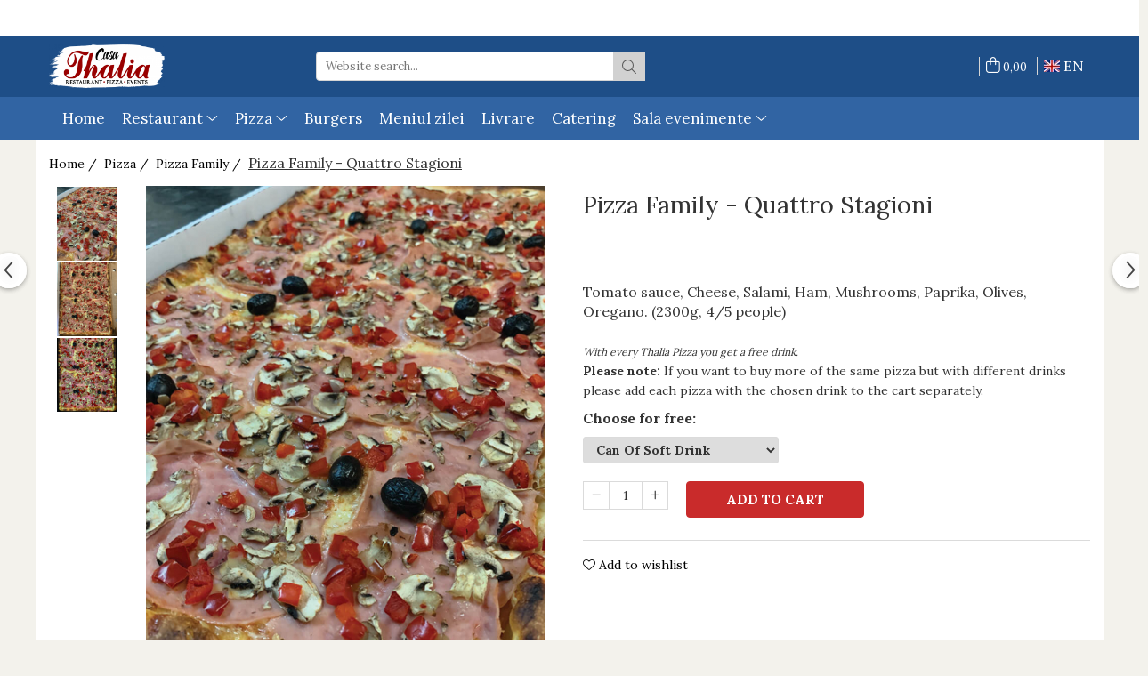

--- FILE ---
content_type: text/html; charset=UTF-8
request_url: https://www.casathalia.ro/en/pizza-family/family-qstagioni.html
body_size: 29969
content:
<!DOCTYPE html>

<html lang="en">

	<head>
		<meta charset="UTF-8">

		<script src="https://gomagcdn.ro/themes/fashion/js/lazysizes.min.js?v=10221307-4.243" async=""></script>

		<script>
			function g_js(callbk){typeof callbk === 'function' ? window.addEventListener("DOMContentLoaded", callbk, false) : false;}
		</script>

					<link rel="icon" sizes="48x48" href="https://gomagcdn.ro/domains/casathalia.ro/files/favicon/favicon.png">
			<link rel="apple-touch-icon" sizes="180x180" href="https://gomagcdn.ro/domains/casathalia.ro/files/favicon/favicon.png">
		
		<style>
			/*body.loading{overflow:hidden;}
			body.loading #wrapper{opacity: 0;visibility: hidden;}
			body #wrapper{opacity: 1;visibility: visible;transition:all .1s ease-out;}*/

			.main-header .main-menu{min-height:43px;}
			.-g-hide{visibility:hidden;opacity:0;}

					</style>
		
		<link rel="preconnect" href="https://gomagcdn.ro"><link rel="dns-prefetch" href="https://fonts.googleapis.com" /><link rel="dns-prefetch" href="https://fonts.gstatic.com" /><link rel="dns-prefetch" href="https://connect.facebook.net" /><link rel="dns-prefetch" href="https://www.facebook.com" /><link rel="dns-prefetch" href="https://www.googletagmanager.com" /><link rel="dns-prefetch" href="https://static.hotjar.com" /><link rel="dns-prefetch" href="https://www.google-analytics.com" />

					<link rel="preload" as="image" href="https://gomagcdn.ro/domains/casathalia.ro/files/product/large/pizza-family-quattro-formaggi-copie-5727-5571.jpg"   >
		
		<link rel="preload" href="https://gomagcdn.ro/themes/fashion/js/plugins.js?v=10221307-4.243" as="script">

		
					<link rel="preload" href="https://www.casathalia.ro/en/theme/default.js?v=41739356828" as="script">
				
		<link rel="preload" href="https://gomagcdn.ro/themes/fashion/js/dev.js?v=10221307-4.243" as="script">

		
					<link rel="stylesheet" href="https://gomagcdn.ro/themes/fashion/css/main-min.css?v=10221307-4.243-1" data-values='{"blockScripts": "1"}'>
		
					<link rel="stylesheet" href="https://www.casathalia.ro/en/theme/default.css?v=41739356828">
		
						<link rel="stylesheet" href="https://gomagcdn.ro/themes/fashion/css/dev-style.css?v=10221307-4.243-1">
		
		
		
		<link rel="alternate" hreflang="ro-ro" href="https://www.casathalia.ro/pizza-family/family-qstagioni.html"><link rel="alternate" hreflang="en" href="https://www.casathalia.ro/en/pizza-family/family-qstagioni.html"><link rel="alternate" hreflang="x-default" href="https://www.casathalia.ro/pizza-family/family-qstagioni.html">
									<!-- Global site tag (gtag.js) - Google Ads: 711018582 -->
<script async src="https://www.googletagmanager.com/gtag/js?id=AW-711018582"></script>
<script>
  window.dataLayer = window.dataLayer || [];
  function gtag(){dataLayer.push(arguments);}
  gtag('js', new Date());

  gtag('config', 'AW-711018582');
</script><!-- Google Tag Manager -->
<script>(function(w,d,s,l,i){w[l]=w[l]||[];w[l].push({'gtm.start':
new Date().getTime(),event:'gtm.js'});var f=d.getElementsByTagName(s)[0],
j=d.createElement(s),dl=l!='dataLayer'?'&l='+l:'';j.async=true;j.src=
'https://www.googletagmanager.com/gtm.js?id='+i+dl;f.parentNode.insertBefore(j,f);
})(window,document,'script','dataLayer','GTM-MLW29M7');</script>
<!-- End Google Tag Manager -->					
		<meta name="expires" content="never">
		<meta name="revisit-after" content="1 days">
					<meta name="author" content="Gomag">
				<title>Pizza Family Timisoara - Quattro Stagioni</title>


					<meta name="robots" content="index,follow" />
						
		<meta name="description" content="Pizza Family sau Pizza Party de 59cm x 35cm de la Casa Thalia. Livrare in Timisoara si imprejurimi.">
		<meta class="viewport" name="viewport" content="width=device-width, initial-scale=1.0, user-scalable=no">
							<meta property="og:description" content="Tomato sauce, Cheese, Salami, Ham, Mushrooms, Paprika, Olives, Oregano. (2300g, 4/5 people)    With every Thalia Pizza you get a free drink.  Please note: If you want to buy more of the same pizza but with different drinks please add each pizza with the chosen drink to the cart separately."/>
							<meta property="og:image" content="https://gomagcdn.ro/domains/casathalia.ro/files/product/large/pizza-family-quattro-formaggi-copie-5727-5571.jpg"/>
															<link rel="canonical" href="https://www.casathalia.ro/en/pizza/family-qstagioni.html" />
			<meta property="og:url" content="https://www.casathalia.ro/en/pizza/family-qstagioni.html"/>
						
		<meta name="distribution" content="Global">
		<meta name="owner" content="www.casathalia.ro">
		<meta name="publisher" content="www.casathalia.ro">
		<meta name="rating" content="General">
		<meta name="copyright" content="Copyright www.casathalia.ro 2026. All rights reserved">
		<link rel="search" href="https://www.casathalia.ro/en/opensearch.ro.xml" type="application/opensearchdescription+xml" title="Cautare"/>

		
							<script src="https://gomagcdn.ro/themes/fashion/js/jquery-2.1.4.min.js"></script>
			<script defer src="https://gomagcdn.ro/themes/fashion/js/jquery.autocomplete.js?v=20181023"></script>
			<script src="https://gomagcdn.ro/themes/fashion/js/gomag.config.js?v=10221307-4.243"></script>
			<script src="https://gomagcdn.ro/themes/fashion/js/gomag.js?v=10221307-4.243"></script>
		
													<script>
	var items = [];

	items.push(
		{
			id		:'family-q-stagioni-1',
			name	:'Pizza Family - Quattro Stagioni',
			brand	:'',
			category:'Pizza Family',
			price	:152.5000,
			google_business_vertical: 'retail'
		}
	);

	gtag('event', 'view_item', {
		items: [items],
		currency: "Lei",
		value: "152.5000",
		send_to: 'AW-711018582'
	});
		gtag('event', 'page_view', {
		send_to: 'AW-711018582',
		value: 152.5000,
		items: [{
			id: 'family-q-stagioni-1',
			google_business_vertical: 'retail'
		}]
		});
	</script><meta property="fb:app_id"                       content="2384431248490843" />
<meta property="og:type"                         content="product" />
<meta property="og:title"                        content="Pizza Family - Quattro Stagioni" />
<meta property="product:brand"                   content="" />
<meta property="product:category"                content="Pizza Family" />
<meta property="product:original_price:amount"   content="152.5" />
<meta property="product:original_price:currency" content="RON" />
<meta property="product:pretax_price:amount"     content="152.5" />
<meta property="product:pretax_price:currency"   content="RON" />
<meta property="product:price:amount"            content="152.5" />
<meta property="product:price:currency"          content="RON" />
<meta property="product:shipping_cost:amount"    content="0" />
<meta property="product:shipping_cost:currency"  content="RON" />
<meta property="product:weight:value"            content="0" />
<meta property="product:weight:units"            content="kg" />
<meta property="product:shipping_weight:value"   content="0" />
<meta property="product:shipping_weight:units"   content="kg" />
<meta property="product:sale_price:amount"       content="152.5" />
<meta property="product:sale_price:currency"     content="RON" />
<meta property="product:sale_price_dates:start"  content="2026-01-24 00:00:00" />
<meta property="product:sale_price_dates:end"    content="2026-01-24 23:59:59" />
<script>	
	$(document).ready(function(){
		
		$(document).on('click', $GomagConfig.cartSummaryItemRemoveButton, function() {
			var productId = $(this).attr("data-product");
			var productSku = $(this).attr("data-productsku");
			var productPrice = $(this).attr("data-productprice");
			var productQty = $(this).attr("data-qty");
			
			gtag('event', 'remove_from_cart', {
					send_to	: 'AW-711018582',
					value	: parseFloat(productQty) * parseFloat(productPrice),
					items:[{
						id		: productSku,
						quantity: productQty,
						price	: productPrice		 
				}]
			})
			
		})
	
		$(document).on('click', $GomagConfig.checkoutItemRemoveButton, function() {
			
			var itemKey = $(this).attr('id').replace('__checkoutItemRemove','');
			var productId = $(this).data("product");
			var productSku = $(this).attr("productsku");
			var productPrice = $(this).attr("productprice");
			var productQty = $('#quantityToAdd_'+itemKey).val();
			
			gtag('event', 'remove_from_cart', {
				send_to	: 'AW-711018582',
				value	: parseFloat(productQty) * parseFloat(productPrice),
				items	:[{
					id		: productSku,
					quantity: productQty,
					price	: productPrice
				}]
			})
			
		})
	});		
	
</script>
<!-- Google Analytics -->
	<script>
	(function(i,s,o,g,r,a,m){i['GoogleAnalyticsObject']=r;i[r]=i[r]||function(){
	(i[r].q=i[r].q||[]).push(arguments)},i[r].l=1*new Date();a=s.createElement(o),
	m=s.getElementsByTagName(o)[0];a.async=1;a.src=g;m.parentNode.insertBefore(a,m)
	})(window,document,'script','//www.google-analytics.com/analytics.js','ga');
	ga('create', 'UA-148190019-1', 'auto');  // Replace with your property ID.
			ga('send', 'pageview');
		</script>
	<script>
		$(document).ready(function(){
			
			$.Gomag.bind('Order/Checkout/Submit', function(data)
			{
				window.ga=window.ga||function(){(ga.q=ga.q||[]).push(arguments)};
				ga('send', 'event', 'Buton', 'Click', 'Finalizeaza_Comanda');
			});
		})
	</script>
	<script>
		$(document).ready(function(){
			
			$.Gomag.bind('Product/Add/To/Cart/After', function(eventResponse, properties)
			{
				
				window.ga=window.ga||function(){(ga.q=ga.q||[]).push(arguments)};
				ga('send', 'event', 'Buton', 'Click', 'Adauga_Cos');
			});
		})
	</script>
<!-- End Google Analytics --><script>
function gmsc(name, value)
{
	if(value != undefined && value)
	{
		var expires = new Date();
		expires.setTime(expires.getTime() + parseInt(3600*24*1000*90));
		document.cookie = encodeURIComponent(name) + "=" + encodeURIComponent(value) + '; expires='+ expires.toUTCString() + "; path=/";
	}
}
let gmqs = window.location.search;
let gmup = new URLSearchParams(gmqs);
gmsc('g_sc', gmup.get('shop_campaign'));
gmsc('shop_utm_campaign', gmup.get('utm_campaign'));
gmsc('shop_utm_medium', gmup.get('utm_medium'));
gmsc('shop_utm_source', gmup.get('utm_source'));
</script><!-- Facebook Pixel Code -->
				<script>
				!function(f,b,e,v,n,t,s){if(f.fbq)return;n=f.fbq=function(){n.callMethod?
				n.callMethod.apply(n,arguments):n.queue.push(arguments)};if(!f._fbq)f._fbq=n;
				n.push=n;n.loaded=!0;n.version="2.0";n.queue=[];t=b.createElement(e);t.async=!0;
				t.src=v;s=b.getElementsByTagName(e)[0];s.parentNode.insertBefore(t,s)}(window,
				document,"script","//connect.facebook.net/en_US/fbevents.js");

				fbq("init", "463592531151343");
				fbq("track", "PageView");</script>
				<!-- End Facebook Pixel Code -->
				<script>
				$.Gomag.bind('User/Ajax/Data/Loaded', function(event, data){
					if(data != undefined && data.data != undefined)
					{
						var eventData = data.data;
						if(eventData.facebookUserData != undefined)
						{
							$('body').append(eventData.facebookUserData);
						}
					}
				})
				</script>
				<script>
	$.Gomag.bind('Product/Add/To/Cart/After/Listing', function(event, data){
		if(data.product !== undefined){
			gtag('event', 'add_to_cart', {
				send_to	: 'AW-711018582',
				value	: parseFloat(data.product.productQuantity) * parseFloat(data.product.price),
				items	:[{
					id		: data.product.sku,
					name	: data.product.name,
					brand	: data.product.brand,
					category: data.product.category,
					quantity: data.product.productQuantity,
					price	: data.product.price
				 
			}]
		   })
        }
	})
	$.Gomag.bind('Product/Add/To/Cart/After/Details', function(event, data){
		
		if(data.product !== undefined){
			gtag('event', 'add_to_cart', {
				send_to: 'AW-711018582',
				value: parseFloat(data.product.productQuantity) * parseFloat(data.product.price),
				items: [{
					id: data.product.sku,
					name		: data.product.name,
					brand		: data.product.brand,
					category	: data.product.category,
					quantity	: data.product.productQuantity,
					price		: data.product.price
				}]	
			})
		}
	})
   
</script><meta property="fb:app_id"                       content="2384431248490843" />
<meta property="og:type"                         content="website" />
<!-- Hotjar Tracking Code for casathalia.ro -->
<script>
    (function(h,o,t,j,a,r){
        h.hj=h.hj||function(){(h.hj.q=h.hj.q||[]).push(arguments)};
        h._hjSettings={hjid:1506025,hjsv:6};
        a=o.getElementsByTagName('head')[0];
        r=o.createElement('script');r.async=1;
        r.src=t+h._hjSettings.hjid+j+h._hjSettings.hjsv;
        a.appendChild(r);
    })(window,document,'https://static.hotjar.com/c/hotjar-','.js?sv=');
</script> <meta name="google-site-verification" content="c17eN5wdHCpEqH6zezCpeNTEfGBUtArBG13XyyeyjOU" />					
		
	</head>

	<body class="" style="background: #f3f2ec top center repeat;">

		<script >
			function _addCss(url, attribute, value, loaded){
				var _s = document.createElement('link');
				_s.rel = 'stylesheet';
				_s.href = url;
				_s.type = 'text/css';
				if(attribute)
				{
					_s.setAttribute(attribute, value)
				}
				if(loaded){
					_s.onload = function(){
						var dom = document.getElementsByTagName('body')[0];
						//dom.classList.remove('loading');
					}
				}
				var _st = document.getElementsByTagName('link')[0];
				_st.parentNode.insertBefore(_s, _st);
			}
			//_addCss('https://fonts.googleapis.com/css2?family=Open+Sans:ital,wght@0,300;0,400;0,600;0,700;1,300;1,400&display=swap');
			_addCss('https://gomagcdn.ro/themes/_fonts/Open-Sans.css');

		</script>
		<script>
				/*setTimeout(
				  function()
				  {
				   document.getElementsByTagName('body')[0].classList.remove('loading');
				  }, 1000);*/
		</script>
									<!-- Google Tag Manager (noscript) -->
<noscript><iframe src="https://www.googletagmanager.com/ns.html?id=GTM-MLW29M7"
height="0" width="0" style="display:none;visibility:hidden"></iframe></noscript>
<!-- End Google Tag Manager (noscript) -->					
					<div id="fb-root"></div>
						<script >
			window.fbAsyncInit = function() {
			FB.init({
			appId : '2384431248490843',
			autoLogAppEvents : true,
			xfbml : true,
			version : 'v12.0'
			});
			};
			</script>
			<script async defer crossorigin="anonymous" src="https://connect.facebook.net/en_EN/sdk.js"></script>
					
		<div id="wrapper">
			<!-- BLOCK:7f930d29091db28806c471f97f9a3db9 start -->
<div id="_cartSummary" class="hide"></div>

<script >
	$(document).ready(function() {

		$(document).on('keypress', '.-g-input-loader', function(){
			$(this).addClass('-g-input-loading');
		})

		$.Gomag.bind('Product/Add/To/Cart/After', function(eventResponse, properties)
		{
									var data = JSON.parse(properties.data);
			$('.q-cart').html(data.quantity);
			if(parseFloat(data.quantity) > 0)
			{
				$('.q-cart').removeClass('hide');
			}
			else
			{
				$('.q-cart').addClass('hide');
			}
			$('.cartPrice').html(data.subtotal + ' ' + data.currency);
			$('.cartProductCount').html(data.quantity);


		})
		$('#_cartSummary').on('updateCart', function(event, cart) {
			var t = $(this);

			$.get('https://www.casathalia.ro/en/cart-update', {
				cart: cart
			}, function(data) {

				$('.q-cart').html(data.quantity);
				if(parseFloat(data.quantity) > 0)
				{
					$('.q-cart').removeClass('hide');
				}
				else
				{
					$('.q-cart').addClass('hide');
				}
				$('.cartPrice').html(data.subtotal + ' ' + data.currency);
				$('.cartProductCount').html(data.quantity);
			}, 'json');
			window.ga = window.ga || function() {
				(ga.q = ga.q || []).push(arguments)
			};
			ga('send', 'event', 'Buton', 'Click', 'Adauga_Cos');
		});

		if(window.gtag_report_conversion) {
			$(document).on("click", 'li.phone-m', function() {
				var phoneNo = $('li.phone-m').children( "a").attr('href');
				gtag_report_conversion(phoneNo);
			});

		}

	});
</script>



<header class="main-header container-bg clearfix" data-block="headerBlock">
	<div class="discount-tape container-h full -g-hide" id="_gomagHellobar">
<style>
.discount-tape{position: relative;width:100%;padding:0;text-align:center;font-size:14px;overflow: hidden;z-index:99;}
.discount-tape a{color: #ffffff;}
.Gomag-HelloBar{padding:10px;}
@media screen and (max-width: 767px){.discount-tape{font-size:13px;}}
</style>
<div class="Gomag-HelloBar" style="background: #941b1b;color: #ffffff;">
	<a href="https://www.casathalia.ro/app" rel="nofollow" style="color: #ffffff;">
		Comandă prin aplicația Casa Thalia și câștigă puncte de fidelitate. <b>Click aici!</b>
			</a>
	</div>
<div class="clear"></div>
</div>

		
	<div class="top-head-bg container-h full">

		<div class="top-head container-h">
			<div class="row">
				<div class="col-md-3 col-sm-3 col-xs-5 logo-h">
					
	<a href="https://www.casathalia.ro/en" id="logo" data-pageId="2">
		<img src="https://gomagcdn.ro/domains/casathalia.ro/files/company/site-logo-final3791.png" fetchpriority="high" class="img-responsive" alt="" title="" width="200" height="50" style="width:auto;">
	</a>
				</div>
				<div class="col-md-4 col-sm-4 col-xs-7 main search-form-box">
					
<form name="search-form" class="search-form" action="https://www.casathalia.ro/en/produse" id="_searchFormMainHeader">

	<input id="_autocompleteSearchMainHeader" name="c" class="input-placeholder -g-input-loader" type="text" placeholder="Website search..." aria-label="Search"  value="">
	<button id="_doSearch" class="search-button" aria-hidden="true">
		<i class="fa fa-search" aria-hidden="true"></i>
	</button>

				<script >
			$(document).ready(function() {

				$('#_autocompleteSearchMainHeader').autocomplete({
					serviceUrl: 'https://www.casathalia.ro/en/autocomplete',
					minChars: 2,
					deferRequestBy: 700,
					appendTo: '#_searchFormMainHeader',
					width: parseInt($('#_doSearch').offset().left) - parseInt($('#_autocompleteSearchMainHeader').offset().left),
					formatResult: function(suggestion, currentValue) {
						return suggestion.value;
					},
					onSelect: function(suggestion) {
						$(this).val(suggestion.data);
					},
					onSearchComplete: function(suggestion) {
						$(this).removeClass('-g-input-loading');
					}
				});
				$(document).on('click', '#_doSearch', function(e){
					e.preventDefault();
					if($('#_autocompleteSearchMainHeader').val() != '')
					{
						$('#_searchFormMainHeader').submit();
					}
				})
			});
		</script>
	

</form>
				</div>
				<div class="col-md-5 col-sm-5 acount-section">
					
<ul>
	<li class="search-m hide">
		<a href="#" class="-g-no-url" aria-label="Website search..." data-pageId="">
			<i class="fa fa-search search-open" aria-hidden="true"></i>
			<i style="display:none" class="fa fa-times search-close" aria-hidden="true"></i>
		</a>
	</li>
	<li class="-g-user-icon -g-user-icon-empty">
			
	</li>
	
				<li class="contact-header">
			<a href="tel:0751270311" aria-label="Contact Us" data-pageId="3">
				<i class="fa fa-phone" aria-hidden="true"></i>
								<span>0751270311</span>
			</a>
		</li>
			<li class="wishlist-header hide">
		<a href="https://www.casathalia.ro/en/wishlist" aria-label="Wishlist" data-pageId="28">
			<span class="-g-wishlist-product-count -g-hide"></span>
			<i class="fa fa-heart-o" aria-hidden="true"></i>
			<span class="">Favorites</span>
		</a>
	</li>
	<li class="cart-header-btn cart">
		<a class="cart-drop _showCartHeader" href="https://www.casathalia.ro/en/cos-de-cumparaturi" aria-label="Shopping cart">
			<span class="q-cart hide">0</span>
			<i class="fa fa-shopping-bag" aria-hidden="true"></i>
			<span class="count cartPrice">0,00
				
			</span>
		</a>
					<div class="cart-dd  _cartShow cart-closed"></div>
			</li>

			<li class="international-header">
			<span class="flag-select">
				<img src="https://gomagcdn.ro/themes/fashion/gfx/en-i.png" style="margin-bottom: 3px;" height="13" width="18" alt="En"> EN			</span>
			<ul class="flag-drop">
								<li class="language-header">
				<span class="international-title">Language</span>
					<ul class="international-holder">
													<li>
								<a class="text-default" data-lang="ro" href="https://www.casathalia.ro" aria-label="Language ro">
									<img src="https://gomagcdn.ro/themes/fashion/gfx/ro-i.png" height="13" width="18" alt="ro">
									Romana
								</a>
							</li>
													<li>
								<a class="text-default" data-lang="en" href="https://www.casathalia.ro/en" aria-label="Language en">
									<img src="https://gomagcdn.ro/themes/fashion/gfx/en-i.png" height="13" width="18" alt="en">
									English
								</a>
							</li>
											</ul>
				</li>
											</ul>
		</li>
	</ul>

	<script>
		$(document).ready(function() {
			//Cart
							$('.cart').mouseenter(function() {
					$.Gomag.showCartSummary('div._cartShow');
				}).mouseleave(function() {
					$.Gomag.hideCartSummary('div._cartShow');
					$('div._cartShow').removeClass('cart-open');
				});
						$(document).on('click', '.dropdown-toggle', function() {
				window.location = $(this).attr('href');
			})
		})
	</script>

				</div>
			</div>
		</div>
	</div>


<div id="navigation">
	<nav id="main-menu" class="main-menu container-h full clearfix">
		<a href="#" class="menu-trg -g-no-url" title="Products">
			<span>&nbsp;</span>
		</a>
		
<div class="container-h nav-menu-hh clearfix">

	<!-- BASE MENU -->
	<ul class="
			nav-menu base-menu container-h
			
			
		">

		

			
		<li class="menu-drop __GomagMM ">
								<a
						href="https://www.casathalia.ro/en/"
						class="    "
						rel="  "
						
						title="Home"
						data-Gomag=''
						data-block-name="mainMenuD0"  data-block="mainMenuD" data-pageId= "2">
												<span class="list">Home</span>
					</a>
				
		</li>
		
		<li class="menu-drop __GomagMM ">
							<a
					href="#"
					class="  -g-no-url "
					rel="  "
					
					title="Restaurant"
					data-Gomag=''
					data-block-name="mainMenuD0"
					data-pageId= "80"
					data-block="mainMenuD">
											<span class="list">Restaurant</span>
						<i class="fa fa-angle-down"></i>
				</a>

									<div class="menu-dd">
										<ul class="drop-list clearfix w100">
																																						<li class="fl">
										<div class="col">
											<p class="title">
												<a
												href="https://www.casathalia.ro/en/burgers"
												class="title    "
												rel="  "
												
												title="Burgers"
												data-Gomag=''
												data-block-name="mainMenuD1"
												data-block="mainMenuD"
												data-pageId= "80"
												>
																										Burgers
												</a>
											</p>
																						
										</div>
									</li>
																																<li class="fl">
										<div class="col">
											<p class="title">
												<a
												href="https://www.casathalia.ro/en/specialitati"
												class="title    "
												rel="  "
												
												title="Specialities"
												data-Gomag=''
												data-block-name="mainMenuD1"
												data-block="mainMenuD"
												data-pageId= "80"
												>
																										Specialities
												</a>
											</p>
																						
										</div>
									</li>
																																<li class="fl">
										<div class="col">
											<p class="title">
												<a
												href="https://www.casathalia.ro/en/salate-specialitati"
												class="title    "
												rel="  "
												
												title="Salad - Specialities"
												data-Gomag=''
												data-block-name="mainMenuD1"
												data-block="mainMenuD"
												data-pageId= "80"
												>
																										Salad - Specialities
												</a>
											</p>
																						
										</div>
									</li>
																																<li class="fl">
										<div class="col">
											<p class="title">
												<a
												href="https://www.casathalia.ro/en/paste"
												class="title    "
												rel="  "
												
												title="Pasta"
												data-Gomag=''
												data-block-name="mainMenuD1"
												data-block="mainMenuD"
												data-pageId= "80"
												>
																										Pasta
												</a>
											</p>
																						
										</div>
									</li>
																																<li class="fl">
										<div class="col">
											<p class="title">
												<a
												href="https://www.casathalia.ro/en/platouri-party"
												class="title    "
												rel="  "
												
												title="Party Trays"
												data-Gomag=''
												data-block-name="mainMenuD1"
												data-block="mainMenuD"
												data-pageId= "80"
												>
																										Party Trays
												</a>
											</p>
																						
										</div>
									</li>
																																<li class="fl">
										<div class="col">
											<p class="title">
												<a
												href="https://www.casathalia.ro/en/gustari-reci"
												class="title    "
												rel="  "
												
												title="Snacks"
												data-Gomag=''
												data-block-name="mainMenuD1"
												data-block="mainMenuD"
												data-pageId= "80"
												>
																										Snacks
												</a>
											</p>
																						
										</div>
									</li>
																																<li class="fl">
										<div class="col">
											<p class="title">
												<a
												href="https://www.casathalia.ro/en/gustari-calde"
												class="title    "
												rel="  "
												
												title="Hot Snacks"
												data-Gomag=''
												data-block-name="mainMenuD1"
												data-block="mainMenuD"
												data-pageId= "80"
												>
																										Hot Snacks
												</a>
											</p>
																						
										</div>
									</li>
																																<li class="fl">
										<div class="col">
											<p class="title">
												<a
												href="https://www.casathalia.ro/en/ciorbe-supe"
												class="title    "
												rel="  "
												
												title="Soups"
												data-Gomag=''
												data-block-name="mainMenuD1"
												data-block="mainMenuD"
												data-pageId= "80"
												>
																										Soups
												</a>
											</p>
																						
										</div>
									</li>
																																<li class="fl">
										<div class="col">
											<p class="title">
												<a
												href="https://www.casathalia.ro/en/preparate-din-pasare"
												class="title    "
												rel="  "
												
												title="Chicken dishes"
												data-Gomag=''
												data-block-name="mainMenuD1"
												data-block="mainMenuD"
												data-pageId= "80"
												>
																										Chicken dishes
												</a>
											</p>
																						
										</div>
									</li>
																																<li class="fl">
										<div class="col">
											<p class="title">
												<a
												href="https://www.casathalia.ro/en/preparate-din-porc"
												class="title    "
												rel="  "
												
												title="Pork dishes"
												data-Gomag=''
												data-block-name="mainMenuD1"
												data-block="mainMenuD"
												data-pageId= "80"
												>
																										Pork dishes
												</a>
											</p>
																						
										</div>
									</li>
																																<li class="fl">
										<div class="col">
											<p class="title">
												<a
												href="https://www.casathalia.ro/en/preparate-din-vita"
												class="title    "
												rel="  "
												
												title="Beef dishes"
												data-Gomag=''
												data-block-name="mainMenuD1"
												data-block="mainMenuD"
												data-pageId= "80"
												>
																										Beef dishes
												</a>
											</p>
																						
										</div>
									</li>
																																<li class="fl">
										<div class="col">
											<p class="title">
												<a
												href="https://www.casathalia.ro/en/preparate-din-peste"
												class="title    "
												rel="  "
												
												title="Fish dishes"
												data-Gomag=''
												data-block-name="mainMenuD1"
												data-block="mainMenuD"
												data-pageId= "80"
												>
																										Fish dishes
												</a>
											</p>
																						
										</div>
									</li>
																																<li class="fl">
										<div class="col">
											<p class="title">
												<a
												href="https://www.casathalia.ro/en/garnituri"
												class="title    "
												rel="  "
												
												title="Side dishes"
												data-Gomag=''
												data-block-name="mainMenuD1"
												data-block="mainMenuD"
												data-pageId= "80"
												>
																										Side dishes
												</a>
											</p>
																						
										</div>
									</li>
																																<li class="fl">
										<div class="col">
											<p class="title">
												<a
												href="https://www.casathalia.ro/en/salate"
												class="title    "
												rel="  "
												
												title="Salads"
												data-Gomag=''
												data-block-name="mainMenuD1"
												data-block="mainMenuD"
												data-pageId= "80"
												>
																										Salads
												</a>
											</p>
																						
										</div>
									</li>
																																<li class="fl">
										<div class="col">
											<p class="title">
												<a
												href="https://www.casathalia.ro/en/sosuri"
												class="title    "
												rel="  "
												
												title="Sauces"
												data-Gomag=''
												data-block-name="mainMenuD1"
												data-block="mainMenuD"
												data-pageId= "80"
												>
																										Sauces
												</a>
											</p>
																						
										</div>
									</li>
																																<li class="fl">
										<div class="col">
											<p class="title">
												<a
												href="https://www.casathalia.ro/en/desert"
												class="title    "
												rel="  "
												
												title="Dessert"
												data-Gomag=''
												data-block-name="mainMenuD1"
												data-block="mainMenuD"
												data-pageId= "80"
												>
																										Dessert
												</a>
											</p>
																						
										</div>
									</li>
																													</ul>
																	</div>
									
		</li>
		
		<li class="menu-drop __GomagMM ">
							<a
					href="#"
					class="  -g-no-url "
					rel="  "
					
					title="Pizza"
					data-Gomag=''
					data-block-name="mainMenuD0"
					data-pageId= "80"
					data-block="mainMenuD">
											<span class="list">Pizza</span>
						<i class="fa fa-angle-down"></i>
				</a>

									<div class="menu-dd">
										<ul class="drop-list clearfix w100">
																																						<li class="fl">
										<div class="col">
											<p class="title">
												<a
												href="https://www.casathalia.ro/en/pizza-happy"
												class="title    "
												rel="  "
												
												title="Pizza Happy"
												data-Gomag=''
												data-block-name="mainMenuD1"
												data-block="mainMenuD"
												data-pageId= "80"
												>
																										Pizza Happy
												</a>
											</p>
																						
										</div>
									</li>
																																<li class="fl">
										<div class="col">
											<p class="title">
												<a
												href="https://www.casathalia.ro/en/pizza-gama-thalia"
												class="title    "
												rel="  "
												
												title="Pizza Thalia"
												data-Gomag=''
												data-block-name="mainMenuD1"
												data-block="mainMenuD"
												data-pageId= "80"
												>
																										Pizza Thalia
												</a>
											</p>
																						
										</div>
									</li>
																																<li class="fl">
										<div class="col">
											<p class="title">
												<a
												href="https://www.casathalia.ro/en/pizza-gama-roco"
												class="title    "
												rel="  "
												
												title="Pizza Roco 1+1"
												data-Gomag=''
												data-block-name="mainMenuD1"
												data-block="mainMenuD"
												data-pageId= "80"
												>
																										Pizza Roco 1+1
												</a>
											</p>
																						
										</div>
									</li>
																																<li class="fl">
										<div class="col">
											<p class="title">
												<a
												href="https://www.casathalia.ro/en/pizza-thalia-premium"
												class="title    "
												rel="  "
												
												title="Thalia Premium Pizza"
												data-Gomag=''
												data-block-name="mainMenuD1"
												data-block="mainMenuD"
												data-pageId= "80"
												>
																										Thalia Premium Pizza
												</a>
											</p>
																						
										</div>
									</li>
																																<li class="fl">
										<div class="col">
											<p class="title">
												<a
												href="https://www.casathalia.ro/en/pizza-family"
												class="title    "
												rel="  "
												
												title="Pizza Family"
												data-Gomag=''
												data-block-name="mainMenuD1"
												data-block="mainMenuD"
												data-pageId= "80"
												>
																										Pizza Family
												</a>
											</p>
																						
										</div>
									</li>
																																<li class="fl">
										<div class="col">
											<p class="title">
												<a
												href="https://www.casathalia.ro/en/q-pizza"
												class="title    "
												rel="  "
												
												title="Q Pizza"
												data-Gomag=''
												data-block-name="mainMenuD1"
												data-block="mainMenuD"
												data-pageId= "80"
												>
																										Q Pizza
												</a>
											</p>
																						
										</div>
									</li>
																																<li class="fl">
										<div class="col">
											<p class="title">
												<a
												href="https://www.casathalia.ro/en/sosuri-pizza"
												class="title    "
												rel="  "
												
												title="Pizza Sauces"
												data-Gomag=''
												data-block-name="mainMenuD1"
												data-block="mainMenuD"
												data-pageId= "80"
												>
																										Pizza Sauces
												</a>
											</p>
																						
										</div>
									</li>
																													</ul>
																	</div>
									
		</li>
		
		<li class="menu-drop __GomagMM ">
								<a
						href="https://www.casathalia.ro/en/burgers"
						class="    "
						rel="  "
						
						title="Burgers"
						data-Gomag=''
						data-block-name="mainMenuD0"  data-block="mainMenuD" data-pageId= "38">
												<span class="list">Burgers</span>
					</a>
				
		</li>
		
		<li class="menu-drop __GomagMM ">
								<a
						href="https://www.casathalia.ro/en/meniul-zilei"
						class="    "
						rel="  "
						
						title="Meniul zilei"
						data-Gomag=''
						data-block-name="mainMenuD0"  data-block="mainMenuD" data-pageId= "92">
												<span class="list">Meniul zilei</span>
					</a>
				
		</li>
		
		<li class="menu-drop __GomagMM ">
								<a
						href="https://www.casathalia.ro/en/livrare"
						class="    "
						rel="  "
						
						title="Livrare"
						data-Gomag=''
						data-block-name="mainMenuD0"  data-block="mainMenuD" data-pageId= "8">
												<span class="list">Livrare</span>
					</a>
				
		</li>
		
		<li class="menu-drop __GomagMM ">
								<a
						href="https://www.casathalia.ro/en/catering"
						class="    "
						rel="  "
						
						title="Catering"
						data-Gomag=''
						data-block-name="mainMenuD0"  data-block="mainMenuD" data-pageId= "87">
												<span class="list">Catering</span>
					</a>
				
		</li>
		
		<li class="menu-drop __GomagMM ">
							<a
					href="103"
					class="  "
					rel="  "
					
					title="Sala evenimente"
					data-Gomag=''
					data-block-name="mainMenuD0"
					data-pageId= "103"
					data-block="mainMenuD">
											<span class="list">Sala evenimente</span>
						<i class="fa fa-angle-down"></i>
				</a>

									<div class="menu-dd">
										<ul class="drop-list clearfix w100">
																																						<li class="fl">
										<div class="col">
											<p class="title">
												<a
												href="#"
												class="title     -g-no-url"
												rel="  "
												
												title="Botez"
												data-Gomag=''
												data-block-name="mainMenuD1"
												data-block="mainMenuD"
												data-pageId= "100"
												>
																										Botez
												</a>
											</p>
																						
										</div>
									</li>
																																<li class="fl">
										<div class="col">
											<p class="title">
												<a
												href="#"
												class="title     -g-no-url"
												rel="  "
												
												title="Nunta"
												data-Gomag=''
												data-block-name="mainMenuD1"
												data-block="mainMenuD"
												data-pageId= "97"
												>
																										Nunta
												</a>
											</p>
																						
										</div>
									</li>
																																<li class="fl">
										<div class="col">
											<p class="title">
												<a
												href="https://www.casathalia.ro/en/events"
												class="title    "
												rel="  "
												
												title="Eveniment Special"
												data-Gomag=''
												data-block-name="mainMenuD1"
												data-block="mainMenuD"
												data-pageId= "85"
												>
																										Eveniment Special
												</a>
											</p>
																						
										</div>
									</li>
																													</ul>
																	</div>
									
		</li>
						
		


		
	</ul> <!-- end of BASE MENU -->

</div>		<ul class="mobile-icon fr">

							<li class="phone-m">
					<a href="tel:0751270311" title="Contact Us">
												<i class="fa fa-phone" aria-hidden="true"></i>
					</a>
				</li>
									<li class="user-m -g-user-icon -g-user-icon-empty">
			</li>
			<li class="wishlist-header-m hide">
				<a href="https://www.casathalia.ro/en/wishlist">
					<span class="-g-wishlist-product-count"></span>
					<i class="fa fa-heart-o" aria-hidden="true"></i>

				</a>
			</li>
			<li class="cart-m">
				<a href="https://www.casathalia.ro/en/cos-de-cumparaturi">
					<span class="q-cart hide">0</span>
					<i class="fa fa-shopping-bag" aria-hidden="true"></i>
				</a>
			</li>
			<li class="search-m">
				<a href="#" class="-g-no-url" aria-label="Website search...">
					<i class="fa fa-search search-open" aria-hidden="true"></i>
					<i style="display:none" class="fa fa-times search-close" aria-hidden="true"></i>
				</a>
			</li>
						<li class="international-header">
				<span class="flag-select">
					<img src="https://gomagcdn.ro/themes/fashion/gfx/en-i.png" style="margin-bottom: 3px;" height="13" width="18" alt="En"> EN				</span>
				<ul class="flag-drop">
										<li class="language-header">
					<span class="international-title">Language</span>
						<ul class="international-holder">
															<li>
									<a class="text-default" data-lang="ro" href="https://www.casathalia.ro">
										<img src="https://gomagcdn.ro/themes/fashion/gfx/ro-i.png" height="13" width="18" alt="ro">
										Romana
									</a>
								</li>
															<li>
									<a class="text-default" data-lang="en" href="https://www.casathalia.ro/en">
										<img src="https://gomagcdn.ro/themes/fashion/gfx/en-i.png" height="13" width="18" alt="en">
										English
									</a>
								</li>
													</ul>
					</li>
														</ul>
			</li>
				</ul>
	</nav>
	<!-- end main-nav -->

	<div style="display:none" class="search-form-box search-toggle">
		<form name="search-form" class="search-form" action="https://www.casathalia.ro/en/produse" id="_searchFormMobileToggle">
			<input id="_autocompleteSearchMobileToggle" name="c" class="input-placeholder -g-input-loader" type="text" autofocus="autofocus" value="" placeholder="Website search..." aria-label="Search">
			<button id="_doSearchMobile" class="search-button" aria-hidden="true">
				<i class="fa fa-search" aria-hidden="true"></i>
			</button>

										<script >
					$(document).ready(function() {
						$('#_autocompleteSearchMobileToggle').autocomplete({
							serviceUrl: 'https://www.casathalia.ro/en/autocomplete',
							minChars: 2,
							deferRequestBy: 700,
							appendTo: '#_searchFormMobileToggle',
							width: parseInt($('#_doSearchMobile').offset().left) - parseInt($('#_autocompleteSearchMobileToggle').offset().left),
							formatResult: function(suggestion, currentValue) {
								return suggestion.value;
							},
							onSelect: function(suggestion) {
								$(this).val(suggestion.data);
							},
							onSearchComplete: function(suggestion) {
								$(this).removeClass('-g-input-loading');
							}
						});

						$(document).on('click', '#_doSearchMobile', function(e){
							e.preventDefault();
							if($('#_autocompleteSearchMobileToggle').val() != '')
							{
								$('#_searchFormMobileToggle').submit();
							}
						})
					});
				</script>
			
		</form>
	</div>
</div>

</header>
<!-- end main-header --><!-- BLOCK:7f930d29091db28806c471f97f9a3db9 end -->
			
<script >
	$.Gomag.bind('Product/Add/To/Cart/Validate', function(response, isValid)
	{
		$($GomagConfig.versionAttributesName).removeClass('versionAttributeError');

		if($($GomagConfig.versionAttributesSelectSelector).length && !$($GomagConfig.versionAttributesSelectSelector).val())
		{

			if ($($GomagConfig.versionAttributesHolder).position().top < jQuery(window).scrollTop()){
				//scroll up
				 $([document.documentElement, document.body]).animate({
					scrollTop: $($GomagConfig.versionAttributesHolder).offset().top - 55
				}, 1000, function() {
					$($GomagConfig.versionAttributesName).addClass('versionAttributeError');
				});
			}
			else if ($($GomagConfig.versionAttributesHolder).position().top + $($GomagConfig.versionAttributesHolder).height() >
				$(window).scrollTop() + (
					window.innerHeight || document.documentElement.clientHeight
				)) {
				//scroll down
				$('html,body').animate({
					scrollTop: $($GomagConfig.versionAttributesHolder).position().top - (window.innerHeight || document.documentElement.clientHeight) + $($GomagConfig.versionAttributesHolder).height() -55 }, 1000, function() {
					$($GomagConfig.versionAttributesName).addClass('versionAttributeError');
				}
				);
			}
			else{
				$($GomagConfig.versionAttributesName).addClass('versionAttributeError');
			}

			isValid.noError = false;
		}
		if($($GomagConfig.versionAttributesSelector).length && !$('.'+$GomagConfig.versionAttributesActiveSelectorClass).length)
		{

			if ($($GomagConfig.versionAttributesHolder).position().top < jQuery(window).scrollTop()){
				//scroll up
				 $([document.documentElement, document.body]).animate({
					scrollTop: $($GomagConfig.versionAttributesHolder).offset().top - 55
				}, 1000, function() {
					$($GomagConfig.versionAttributesName).addClass('versionAttributeError');
				});
			}
			else if ($($GomagConfig.versionAttributesHolder).position().top + $($GomagConfig.versionAttributesHolder).height() >
				$(window).scrollTop() + (
					window.innerHeight || document.documentElement.clientHeight
				)) {
				//scroll down
				$('html,body').animate({
					scrollTop: $($GomagConfig.versionAttributesHolder).position().top - (window.innerHeight || document.documentElement.clientHeight) + $($GomagConfig.versionAttributesHolder).height() -55 }, 1000, function() {
					$($GomagConfig.versionAttributesName).addClass('versionAttributeError');
				}
				);
			}
			else{
				$($GomagConfig.versionAttributesName).addClass('versionAttributeError');
			}

			isValid.noError = false;
		}
	});
	$.Gomag.bind('Page/Load', function removeSelectedVersionAttributes(response, settings) {
		/* remove selection for versions */
		if((settings.doNotSelectVersion != undefined && settings.doNotSelectVersion === true) && $($GomagConfig.versionAttributesSelector).length && !settings.reloadPageOnVersionClick) {
			$($GomagConfig.versionAttributesSelector).removeClass($GomagConfig.versionAttributesActiveSelectorClass);
		}

		if((settings.doNotSelectVersion != undefined && settings.doNotSelectVersion === true) && $($GomagConfig.versionAttributesSelectSelector).length) {
			var selected = settings.reloadPageOnVersionClick != undefined && settings.reloadPageOnVersionClick ? '' : 'selected="selected"';

			$($GomagConfig.versionAttributesSelectSelector).prepend('<option value="" ' + selected + '>Selectati</option>');
		}
	});
	$(document).ready(function() {
		function is_touch_device2() {
			return (('ontouchstart' in window) || (navigator.MaxTouchPoints > 0) || (navigator.msMaxTouchPoints > 0));
		};

		
		$.Gomag.bind('Product/Details/After/Ajax/Load', function(e, payload)
		{
			let reinit = payload.reinit;
			let response = payload.response;

			if(reinit){
				$('.thumb-h:not(.horizontal):not(.vertical)').insertBefore('.vertical-slide-img');

				var hasThumb = $('.thumb-sld').length > 0;

				$('.prod-lg-sld:not(.disabled)').slick({
					slidesToShow: 1,
					slidesToScroll: 1,
					//arrows: false,
					fade: true,
					//cssEase: 'linear',
					dots: true,
					infinite: false,
					draggable: false,
					dots: true,
					//adaptiveHeight: true,
					asNavFor: hasThumb ? '.thumb-sld' : null
				/*}).on('afterChange', function(event, slick, currentSlide, nextSlide){
					if($( window ).width() > 800 ){

						$('.zoomContainer').remove();
						$('#img_0').removeData('elevateZoom');
						var source = $('#img_'+currentSlide).attr('data-src');
						var fullImage = $('#img_'+currentSlide).attr('data-full-image');
						$('.swaped-image').attr({
							//src:source,
							"data-zoom-image":fullImage
						});
						$('.zoomWindowContainer div').stop().css("background-image","url("+ fullImage +")");
						$("#img_"+currentSlide).elevateZoom({responsive: true});
					}*/
				});

				if($( window ).width() < 767 ){
					$('.prod-lg-sld.disabled').slick({
						slidesToShow: 1,
						slidesToScroll: 1,
						fade: true,
						dots: true,
						infinite: false,
						draggable: false,
						dots: true,
					});
				}

				$('.prod-lg-sld.slick-slider').slick('resize');

				//PRODUCT THUMB SLD
				if ($('.thumb-h.horizontal').length){
					$('.thumb-sld').slick({
						vertical: false,
						slidesToShow: 6,
						slidesToScroll: 1,
						asNavFor: '.prod-lg-sld',
						dots: false,
						infinite: false,
						//centerMode: true,
						focusOnSelect: true
					});
				} else if ($('.thumb-h').length) {
					$('.thumb-sld').slick({
						vertical: true,
						slidesToShow: 4,
						slidesToScroll: 1,
						asNavFor: '.prod-lg-sld',
						dots: false,
						infinite: false,
						draggable: false,
						swipe: false,
						//adaptiveHeight: true,
						//centerMode: true,
						focusOnSelect: true
					});
				}

				if($.Gomag.isMobile()){
					$($GomagConfig.bannerDesktop).remove()
					$($GomagConfig.bannerMobile).removeClass('hideSlide');
				} else {
					$($GomagConfig.bannerMobile).remove()
					$($GomagConfig.bannerDesktop).removeClass('hideSlide');
				}
			}

			$.Gomag.trigger('Product/Details/After/Ajax/Load/Complete', {'response':response});
		});

		$.Gomag.bind('Product/Details/After/Ajax/Response', function(e, payload)
		{
			let response = payload.response;
			let data = payload.data;
			let reinitSlider = false;

			if (response.title) {
				let $content = $('<div>').html(response.title);
				let title = $($GomagConfig.detailsProductTopHolder).find($GomagConfig.detailsProductTitleHolder).find('.title > span');
				let newTitle = $content.find('.title > span');
				if(title.text().trim().replace(/\s+/g, ' ') != newTitle.text().trim().replace(/\s+/g, ' ')){
					$.Gomag.fadeReplace(title,newTitle);
				}

				let brand = $($GomagConfig.detailsProductTopHolder).find($GomagConfig.detailsProductTitleHolder).find('.brand-detail');
				let newBrand = $content.find('.brand-detail');
				if(brand.text().trim().replace(/\s+/g, ' ') != newBrand.text().trim().replace(/\s+/g, ' ')){
					$.Gomag.fadeReplace(brand,newBrand);
				}

				let review = $($GomagConfig.detailsProductTopHolder).find($GomagConfig.detailsProductTitleHolder).find('.__reviewTitle');
				let newReview = $content.find('.__reviewTitle');
				if(review.text().trim().replace(/\s+/g, ' ') != newReview.text().trim().replace(/\s+/g, ' ')){
					$.Gomag.fadeReplace(review,newReview);
				}
			}

			if (response.images) {
				let $content = $('<div>').html(response.images);
				var imagesHolder = $($GomagConfig.detailsProductTopHolder).find($GomagConfig.detailsProductImagesHolder);
				var images = [];
				imagesHolder.find('img').each(function() {
					var dataSrc = $(this).attr('data-src');
					if (dataSrc) {
						images.push(dataSrc);
					}
				});

				var newImages = [];
				$content.find('img').each(function() {
					var dataSrc = $(this).attr('data-src');
					if (dataSrc) {
						newImages.push(dataSrc);
					}
				});

				if(!$content.find('.thumb-h.horizontal').length && imagesHolder.find('.thumb-h.horizontal').length){
					$content.find('.thumb-h').addClass('horizontal');
				}
				
				const newTop  = $content.find('.product-icon-box:not(.bottom)').first();
				const oldTop  = imagesHolder.find('.product-icon-box:not(.bottom)').first();

				if (newTop.length && oldTop.length && (newTop.prop('outerHTML') !== oldTop.prop('outerHTML'))) {
					oldTop.replaceWith(newTop.clone());
				}
				
				const newBottom = $content.find('.product-icon-box.bottom').first();
				const oldBottom = imagesHolder.find('.product-icon-box.bottom').first();

				if (newBottom.length && oldBottom.length && (newBottom.prop('outerHTML') !== oldBottom.prop('outerHTML'))) {
					oldBottom.replaceWith(newBottom.clone());
				}

				if (images.length !== newImages.length || images.some((val, i) => val !== newImages[i])) {
					$.Gomag.fadeReplace($($GomagConfig.detailsProductTopHolder).find($GomagConfig.detailsProductImagesHolder), $content.html());
					reinitSlider = true;
				}
			}

			if (response.details) {
				let $content = $('<div>').html(response.details);
				$content.find('.stock-limit').hide();
				function replaceDetails(content){
					$($GomagConfig.detailsProductTopHolder).find($GomagConfig.detailsProductDetailsHolder).html(content);
				}

				if($content.find('.__shippingPriceTemplate').length && $($GomagConfig.detailsProductTopHolder).find('.__shippingPriceTemplate').length){
					$content.find('.__shippingPriceTemplate').replaceWith($($GomagConfig.detailsProductTopHolder).find('.__shippingPriceTemplate'));
					$($GomagConfig.detailsProductTopHolder).find('.__shippingPriceTemplate').slideDown(100);
				} else if (!$content.find('.__shippingPriceTemplate').length && $($GomagConfig.detailsProductTopHolder).find('.__shippingPriceTemplate').length){
					$($GomagConfig.detailsProductTopHolder).find('.__shippingPriceTemplate').slideUp(100);
				}

				if($content.find('.btn-flstockAlertBTN').length && !$($GomagConfig.detailsProductTopHolder).find('.btn-flstockAlertBTN').length || !$content.find('.btn-flstockAlertBTN').length && $($GomagConfig.detailsProductTopHolder).find('.btn-flstockAlertBTN').length){
					$.Gomag.fadeReplace($($GomagConfig.detailsProductTopHolder).find('.add-section'), $content.find('.add-section').clone().html());
					setTimeout(function(){
						replaceDetails($content.html());
					}, 500)
				} else if ($content.find('.-g-empty-add-section').length && $($GomagConfig.detailsProductTopHolder).find('.add-section').length) {
					$($GomagConfig.detailsProductTopHolder).find('.add-section').slideUp(100, function() {
						replaceDetails($content.html());
					});
				} else if($($GomagConfig.detailsProductTopHolder).find('.-g-empty-add-section').length && $content.find('.add-section').length){
					$($GomagConfig.detailsProductTopHolder).find('.-g-empty-add-section').replaceWith($content.find('.add-section').clone().hide());
					$($GomagConfig.detailsProductTopHolder).find('.add-section').slideDown(100, function() {
						replaceDetails($content.html());
					});
				} else {
					replaceDetails($content.html());
				}

			}

			$.Gomag.trigger('Product/Details/After/Ajax/Load', {'properties':data, 'response':response, 'reinit':reinitSlider});
		});

	});
</script>


<div class="container-h container-bg product-page-holder ">

	
<div class="breadcrumbs-default breadcrumbs-default-product clearfix -g-breadcrumbs-container">
  <ol>
    <li>
      <a href="https://www.casathalia.ro/en/">Home&nbsp;/&nbsp;</a>
    </li>
          <li>
        <a href="https://www.casathalia.ro/en/pizza">Pizza&nbsp;/&nbsp;</a>
      </li>
        		<li>
		  <a href="https://www.casathalia.ro/en/pizza-family">Pizza Family&nbsp;/&nbsp;</a>
		</li>
		        <li class="active">Pizza Family - Quattro Stagioni</li>
  </ol>
</div>
<!-- breadcrumbs-default -->

	

	<div id="-g-product-page-before"></div>

	<div id="product-page">

		
<div class="container-h product-top -g-product-5727" data-product-id="5727">

	<div class="row -g-product-row-box">
		<div class="detail-title col-sm-6 pull-right -g-product-title">
			
<div class="go-back-icon">
	<a href="https://www.casathalia.ro/en/pizza-family">
		<i class="fa fa-arrow-left" aria-hidden="true"></i>
	</a>
</div>

<h1 class="title">
		<span>

		Pizza Family - Quattro Stagioni
		
	</span>
</h1>


<div class="__reviewTitle">
	
					
</div>		</div>
		<div class="detail-slider-holder col-sm-6 -g-product-images">
			

<div class="vertical-slider-box">
    <div class="vertical-slider-pager-h">

					
<div class="thumb-h vertical">
    <ul class="thumb-sld">
        
        
                    <li class="thumb-item">
            <a href="#" class="-g-no-url">
                <img 
                    class="image-swap-trigger __retargetingImageThumbSelector" 
                    src="https://gomagcdn.ro/domains/casathalia.ro/files/product/medium/pizza-family-quattro-formaggi-copie-5727-5571.jpg"
                    data-src="https://gomagcdn.ro/domains/casathalia.ro/files/product/medium/pizza-family-quattro-formaggi-copie-5727-5571.jpg"
                    
                    loading="lazy"
                    alt="pizza family timisoara [0]" 
                    title="pizza family timisoara [0]" 
                    width="83"
                >
            </a>
            </li>
                    <li class="thumb-item">
            <a href="#" class="-g-no-url">
                <img 
                    class="image-swap-trigger __retargetingImageThumbSelector" 
                    src="https://gomagcdn.ro/domains/casathalia.ro/files/product/medium/pizza-family-quattro-formaggi-copie-5727-6087.jpg"
                    data-src="https://gomagcdn.ro/domains/casathalia.ro/files/product/medium/pizza-family-quattro-formaggi-copie-5727-6087.jpg"
                    
                    loading="lazy"
                    alt="pizza family timisoara [1]" 
                    title="pizza family timisoara [1]" 
                    width="83"
                >
            </a>
            </li>
                    <li class="thumb-item">
            <a href="#" class="-g-no-url">
                <img 
                    class="image-swap-trigger __retargetingImageThumbSelector" 
                    src="https://gomagcdn.ro/domains/casathalia.ro/files/product/medium/pizza-family-quattro-formaggi-copie-5727-7048.jpg"
                    data-src="https://gomagcdn.ro/domains/casathalia.ro/files/product/medium/pizza-family-quattro-formaggi-copie-5727-7048.jpg"
                    
                    loading="lazy"
                    alt="pizza family timisoara [2]" 
                    title="pizza family timisoara [2]" 
                    width="83"
                >
            </a>
            </li>
        
            </ul>
</div>		
		<div class="vertical-slide-img">
			<ul class="prod-lg-sld ">
																													
				
									<li>
						<a href="https://gomagcdn.ro/domains/casathalia.ro/files/product/original/pizza-family-quattro-formaggi-copie-5727-5571.jpg" data-fancybox="prod-gallery" data-base-class="detail-layout" data-caption="pizza family timisoara" class="__retargetingImageThumbSelector"  title="Pizza Family - Quattro Stagioni">
															<img
									id="img_0"
									data-id="5727"
									class="img-responsive"
									src="https://gomagcdn.ro/domains/casathalia.ro/files/product/large/pizza-family-quattro-formaggi-copie-5727-5571.jpg"
																			fetchpriority="high"
																		data-src="https://gomagcdn.ro/domains/casathalia.ro/files/product/large/pizza-family-quattro-formaggi-copie-5727-5571.jpg"
									alt="pizza family timisoara [1]"
									title="pizza family timisoara [1]"
									width="700" height="700"
								>
							
																				</a>
					</li>
									<li>
						<a href="https://gomagcdn.ro/domains/casathalia.ro/files/product/original/pizza-family-quattro-formaggi-copie-5727-6087.jpg" data-fancybox="prod-gallery" data-base-class="detail-layout" data-caption="pizza family timisoara" class="__retargetingImageThumbSelector"  title="Pizza Family - Quattro Stagioni">
															<img
									id="img_1"
									data-id="5727"
									class="img-responsive"
									src="https://gomagcdn.ro/domains/casathalia.ro/files/product/large/pizza-family-quattro-formaggi-copie-5727-6087.jpg"
																			loading="lazy" 
																		data-src="https://gomagcdn.ro/domains/casathalia.ro/files/product/large/pizza-family-quattro-formaggi-copie-5727-6087.jpg"
									alt="pizza family timisoara [2]"
									title="pizza family timisoara [2]"
									width="700" height="700"
								>
							
																				</a>
					</li>
									<li>
						<a href="https://gomagcdn.ro/domains/casathalia.ro/files/product/original/pizza-family-quattro-formaggi-copie-5727-7048.jpg" data-fancybox="prod-gallery" data-base-class="detail-layout" data-caption="pizza family timisoara" class="__retargetingImageThumbSelector"  title="Pizza Family - Quattro Stagioni">
															<img
									id="img_2"
									data-id="5727"
									class="img-responsive"
									src="https://gomagcdn.ro/domains/casathalia.ro/files/product/large/pizza-family-quattro-formaggi-copie-5727-7048.jpg"
																			loading="lazy" 
																		data-src="https://gomagcdn.ro/domains/casathalia.ro/files/product/large/pizza-family-quattro-formaggi-copie-5727-7048.jpg"
									alt="pizza family timisoara [3]"
									title="pizza family timisoara [3]"
									width="700" height="700"
								>
							
																				</a>
					</li>
											</ul>

			<div class="product-icon-box product-icon-box-5727">
													
							</div>
			<div class="product-icon-box bottom product-icon-bottom-box-5727">

							</div>
		</div>

		    </div>
</div>

<div class="clear"></div>
<div class="detail-share" style="text-align: center;">

            </div>
		</div>
		<div class="col-sm-6 detail-prod-attr pull-right -g-product-details">
			
<script >
  $(window).load(function() {
    setTimeout(function() {
      if ($($GomagConfig.detailsProductPriceBox + '5727').hasClass('-g-hide')) {
        $($GomagConfig.detailsProductPriceBox + '5727').removeClass('-g-hide');
      }
		if ($($GomagConfig.detailsDiscountIcon + '5727').hasClass('hide')) {
			$($GomagConfig.detailsDiscountIcon + '5727').removeClass('hide');
		}
	}, 3000);
  });
</script>


<script >
	$(document).ready(function(){
		$.Gomag.bind('Product/Disable/AddToCart', function addToCartDisababled(){
			$('.add2cart').addClass($GomagConfig.addToCartDisababled);
		})

		$('.-g-base-price-info').hover(function(){
			$('.-g-base-price-info-text').addClass('visible');
		}, function(){
			$('.-g-base-price-info-text').removeClass('visible');
		})

		$('.-g-prp-price-info').hover(function(){
			$('.-g-prp-price-info-text').addClass('visible');
		}, function(){
			$('.-g-prp-price-info-text').removeClass('visible');
		})
	})
</script>


<style>
	.detail-price .-g-prp-display{display: block;font-size:.85em!important;text-decoration:none;margin-bottom:3px;}
    .-g-prp-display .bPrice{display:inline-block;vertical-align:middle;}
    .-g-prp-display .icon-info{display:block;}
    .-g-base-price-info, .-g-prp-price-info{display:inline-block;vertical-align:middle;position: relative;margin-top: -3px;margin-left: 3px;}
    .-g-prp-price-info{margin-top: 0;margin-left: 0;}
    .detail-price s:not(.-g-prp-display) .-g-base-price-info{display:none;}
	.-g-base-price-info-text, .-g-prp-price-info-text{
		position: absolute;
		top: 25px;
		left: -100px;
		width: 200px;
		padding: 10px;
		font-family: "Open Sans",sans-serif;
		font-size:12px;
		color: #000;
		line-height:1.1;
		text-align: center;
		border-radius: 2px;
		background: #5d5d5d;
		opacity: 0;
		visibility: hidden;
		background: #fff;
		box-shadow: 0 2px 18px 0 rgb(0 0 0 / 15%);
		transition: all 0.3s cubic-bezier(0.9,0,0.2,0.99);
		z-index: 9;
	}
	.-g-base-price-info-text.visible, .-g-prp-price-info-text.visible{visibility: visible; opacity: 1;}
</style>
<span class="detail-price text-main -g-product-price-box-5727 -g-hide " data-block="DetailsPrice" data-product-id="5727">

			<input type="hidden" id="productBasePrice" value="152.5000"/>
		<input type="hidden" id="productFinalPrice" value="152.5000"/>
		<input type="hidden" id="productCurrency" value="Lei"/>
		<input type="hidden" id="productVat" value="5"/>
		
		<s>
			
			
			<span class="-g-base-price-info">
				<svg class="icon-info" fill="#00000095" xmlns="http://www.w3.org/2000/svg" viewBox="0 0 48 48" width="18" height="18"><path d="M 24 4 C 12.972066 4 4 12.972074 4 24 C 4 35.027926 12.972066 44 24 44 C 35.027934 44 44 35.027926 44 24 C 44 12.972074 35.027934 4 24 4 z M 24 7 C 33.406615 7 41 14.593391 41 24 C 41 33.406609 33.406615 41 24 41 C 14.593385 41 7 33.406609 7 24 C 7 14.593391 14.593385 7 24 7 z M 24 14 A 2 2 0 0 0 24 18 A 2 2 0 0 0 24 14 z M 23.976562 20.978516 A 1.50015 1.50015 0 0 0 22.5 22.5 L 22.5 33.5 A 1.50015 1.50015 0 1 0 25.5 33.5 L 25.5 22.5 A 1.50015 1.50015 0 0 0 23.976562 20.978516 z"/></svg>
				<span class="-g-base-price-info-text -g-base-price-info-text-5727"></span>
			</span>
			

		</s>

		
		

		<span class="fPrice -g-product-final-price-5727">
			152,50
			Lei
		</span>



		
		<span class="-g-product-details-um -g-product-um-5727 hide"></span>

		
		
		
		<span id="_countDown_5727" class="_countDownTimer -g-product-count-down-5727"></span>

							</span>


<div class="detail-product-atributes" data-product-id = "5727">
				<div class="short-description">
			<div>
				<p><span style="font-size:16px;">Tomato sauce, Cheese, Salami, Ham, Mushrooms, Paprika, Olives, Oregano.</span>&nbsp;<span style="font-size:16px;">(2300g, 4/5 people)</span><br />
<br />
<span style="font-size:12px;"><em>With every Thalia Pizza you get a free drink.</em></span><br />
<span style="font-size:14px;"><strong>Please note: </strong>If you want to buy more of the same pizza but with different drinks please add each pizza with the chosen drink to the cart separately.</span></p>
			</div>
			
					</div>
	
			
			
						</div>

<div class="detail-product-atributes" data-product-id = "5727">
	<div class="prod-attr-h -g-version-attribute-holder">
		
<script >
			function getProductVersion(element) {
			var option = $('option:selected', element).attr('data-option-id');
							var obj = {'product': '5727', 'version': option};
						console.log(obj);
			$.Gomag.productChangeVersion(obj);
		}

			</script>


		<div class="attribute-alege_gratuit" style="">
				<div class="available-ms -g-versions-attribute-name">
			<span>Choose for free</span>: <div class="__gomagWidget" data-condition='{"displayAttributes":"alege_gratuit","displayCategories":["44","2"]}' data-popup="popup:onclick"></div>
		</div>

		<span></span>

		<select name="" id="" class="input-s hint-aside -g-version-select-selector __productVersionSelect5727 attr-dropdown" style="max-width:220px;" onchange="getProductVersion(this)">
							<option 
						value="https://www.casathalia.ro/en/pizza-family/family-qstagioni.html" 
						selected="selected" 
						class=" __versionStockStatusinstock" 
						data-option-id='5727' 
												data-stock="0" 
						data-stocstatusname="In stoc" 
					>
						Can of soft drink
						

					</option>
							<option 
						value="https://www.casathalia.ro/en/pizza/family-qstagioni-5728.html" 
						 
						class=" __versionStockStatusinstock" 
						data-option-id='5728' 
												data-stock="0" 
						data-stocstatusname="In stoc" 
					>
						Doza de bere
						

					</option>
							<option 
						value="https://www.casathalia.ro/en/pizza/family-qstagioni-5729.html" 
						 
						class=" __versionStockStatusinstock" 
						data-option-id='5729' 
												data-stock="0" 
						data-stocstatusname="In stoc" 
					>
						Water 0.5l
						

					</option>
					</select>
	</div>

	
	<style>
.-g-selector-single-attribute {
	appearance: none;
	padding: 5px;
	color: black;
	font-family: inherit;
	cursor: not-allowed;
}
</style>
			
<script >
	$(document).ready(function(){
					
						});
</script>



	</div>

	
										<span class="stock-status available -g-product-stock-status-5727" data-initialstock="0" >
					<i class="fa fa-check-circle-o" aria-hidden="true"></i>
										In stock
				</span>
								</div>




  						<div class="clear"></div>
<div class="__shippingPriceTemplate"></div>
<script >
	$(document).ready(function() {
		$(document).on('click', '#getShippingInfo', function() {
			$.Gomag.openDefaultPopup(undefined, {
				src: 'https://www.casathalia.ro/en/info-transport?type=popup',
				iframe : {css : {width : '400px'}}
			});
		});
		
		$('body').on('shippingLocationChanged', function(e, productId){
			
			$.Gomag.ajax('https://www.casathalia.ro/en/ajaxGetShippingPrice', {product: productId }, 'GET', function(data){
				if(data != undefined) {
					$('.__shippingPriceTemplate').hide().html(data.shippingPriceTemplate);
					$('.__shippingPriceTemplate').slideDown(100);
				} else {
					$('.__shippingPriceTemplate').slideUp(100);
				}
			}, 'responseJSON');
		})
	});
</script>

		
		
		<div class="add-section clearfix -g-product-add-section-5727">
			<div class="qty-regulator clearfix -g-product-qty-regulator-5727">
				<div class="stock-limit">
					Stock limit
				</div>
				<a href="#" class="minus qtyminus -g-no-url"  id="qtyminus" data-id="5727">
					<i class="fa fa-minus" aria-hidden="true" style="font-weight: 400;"></i>
				</a>

				<input class="qty-val qty" name="quantity" id="quantity" type="text" value="1"  data-id="5727">
				<input id="step_quantity" type="hidden" value="1.00">
				<input type="hidden" value="123456789123" class="form-control" id="quantityProduct">
				<input type="hidden" value="1" class="form-control" id="orderMinimQuantity">
				<input type="hidden" value="123456789123" class="form-control" id="productQuantity">
				<a href="#" id="qtyplus" class="plus qtyplus -g-no-url" data-id="5727">
					<i class="fa fa-plus" aria-hidden="true" style="font-weight: 400;"></i>
				</a>
			</div>
			<a class="btn btn-cmd add2cart add-2-cart btn-cart custom __retargetingAddToCartSelector -g-product-add-to-cart-5727 -g-no-url" onClick="$.Gomag.addToCart({'p': 5727, 'l':'d'})" href="#" data-id="5727" rel="nofollow">
				Add to cart</a>
						</div>
				      <!-- end add-section -->
	
				<script>
			$('.stock-limit').hide();
			$(document).ready(function() {
				$.Gomag.bind('User/Ajax/Data/Loaded', function(event, data) {
					if(data != undefined && data.data != undefined) {
						var responseData = data.data;
						if(responseData.itemsQuantities != undefined && responseData.itemsQuantities.hasOwnProperty('5727')) {
							var cartQuantity = 0;
							$.each(responseData.itemsQuantities, function(i, v) {
								if(i == 5727) {
									cartQuantity = v;
								}
							});
							if(
								$.Gomag.getEnvData().products != undefined
								&&
								$.Gomag.getEnvData().products[5727] != undefined
								&&
								$.Gomag.getEnvData().products[5727].hasConfigurationOptions != 1
								&&
								$.Gomag.getEnvData().products[5727].stock != undefined
								&&
								cartQuantity > 0
								&&
								cartQuantity >= $.Gomag.getEnvData().products[5727].stock)
							{
								if ($('.-g-product-add-to-cart-5727').length != 0) {
								//if (!$('.-g-product-qty-regulator-5727').hasClass('hide')) {
									$('.-g-product-qty-regulator-5727').addClass('hide');
									$('.-g-product-add-to-cart-5727').addClass('hide');
									$('.-g-product-add-section-5727').remove();
									$('.-g-product-stock-status-5727').after(
									'<span class="text-main -g-product-stock-last" style="display: inline-block;padding:0 5px; margin-bottom: 8px; font-weight: bold;"> Last Pieces</span>');
									$('.-g-product-stock-status-5727').parent().after(
										'<a href="#nh" class="btn btn-fl disableAddToCartButton __GomagAddToCartDisabled">Product added to cart</a>');
								//}
								}

								if($('._addPackage').length) {
									$('._addPackage').attr('onclick', null).html('Pachet indisponibil')
								}
							}
							else
							{
								$('.-g-product-qty-regulator-5727').removeClass('hide');
								$('.-g-product-add-to-cart-5727').removeClass('hide');
								$('.__GomagAddToCartDisabled').remove();
								if($.Gomag.getEnvData().products != undefined
								&&
								$.Gomag.getEnvData().products[5727] != undefined

								&&
								$.Gomag.getEnvData().products[5727].stock != undefined
								&&
								cartQuantity > 0
								&&
								cartQuantity < $.Gomag.getEnvData().products[5727].stock)
								{
									var newStockQuantity = parseFloat($.Gomag.getEnvData().products[5727].stock) - cartQuantity;
									newStockQuantity = newStockQuantity.toString();
									if(newStockQuantity != undefined && newStockQuantity.indexOf(".") >= 0){
										newStockQuantity = newStockQuantity.replace(/0+$/g,'');
										newStockQuantity = newStockQuantity.replace(/\.$/g,'');
									}
									$('#quantityProduct').val(newStockQuantity);
									$('#productQuantity').val(newStockQuantity);
								}
							}
						}
					}
				});
			});
		</script>
	

	<div class="clear"></div>


	

<div class="product-code dataProductId" data-block="ProductAddToCartPhoneHelp" data-product-id="5727">
	<span class="code">
		<span class="-g-product-details-code-prefix">Product Code:</span>
		<strong>family-q-stagioni-1</strong>
	</span>

		<span class="help-phone">
		<span class="-g-product-details-help-phone">Do you need help?</span>
		<a href="tel:0751270311">
			<strong>0751270311</strong>
		</a>
			</span>
	
	</div>


<div class="wish-section">
			<a href="#addToWishlistPopup_5727" onClick="$.Gomag.addToWishlist({'p': 5727 , 'u': 'https://www.casathalia.ro/en/wishlist-add?product=5727' })" title="Favorite" data-name="Pizza Family - Quattro Stagioni" data-href="https://www.casathalia.ro/en/wishlist-add?product=5727" rel="nofollow" class="wish-btn col addToWishlist addToWishlistDefault -g-add-to-wishlist-5727">
			<i class="fa fa-heart-o" aria-hidden="true"></i> Add to wishlist
		</a>
		
						<script >
			$.Gomag.bind('Set/Options/For/Informations', function(){

			})
		</script>
		

				<a href="#" rel="nofollow" id="info-btn" class="col -g-info-request-popup-details -g-no-url" onclick="$.Gomag.openPopupWithData('#info-btn', {iframe : {css : {width : '360px'}}, src: 'https://www.casathalia.ro/en/iframe-info?loc=info&amp;id=5727'});">
			<i class="fa fa-envelope-o" aria-hidden="true"></i> Request information
		</a>
							</div>

		</div>
	</div>

	
    
	<div class="icon-group gomagComponent container-h container-bg clearfix detail">
		<style>
			.icon-group {visibility: visible;}
		</style>

		<div class="row icon-g-scroll">
												<div class="col banner_toate ">
						<div class="trust-h">
							<a class="trust-item " href="https://www.casathalia.ro/en/livrare" target="_self">
								<img
									class="icon"
									src="https://gomagcdn.ro/domains/casathalia.ro/files/banner/orar-021890.png?height=50"
									data-src="https://gomagcdn.ro/domains/casathalia.ro/files/banner/orar-021890.png?height=50"
									loading="lazy"
									alt="Open Hours"
									title="Open Hours"
									width="45"
									height="45"
								/>
								<p class="icon-label">
									Open Hours
																			<span><b><u>Important: </u></b>
See open hours and last order.</span>
																	</p>
																	<div class="t-tips">View more info</div>
															</a>
						</div>
					</div>
																<div class="col banner_toate ">
						<div class="trust-h">
							<a class="trust-item " href="https://www.casathalia.ro/en/livrare" target="_self">
								<img
									class="icon"
									src="https://gomagcdn.ro/domains/casathalia.ro/files/banner/iconok-164505.png?height=50"
									data-src="https://gomagcdn.ro/domains/casathalia.ro/files/banner/iconok-164505.png?height=50"
									loading="lazy"
									alt="*Free Delivery"
									title="*Free Delivery"
									width="45"
									height="45"
								/>
								<p class="icon-label">
									*Free Delivery
																			<span>Click to see all zones with minimum order requirements.</span>
																	</p>
																	<div class="t-tips">View more info.</div>
															</a>
						</div>
					</div>
																<div class="col banner_toate ">
						<div class="trust-h">
							<a class="trust-item " href="tel:0741777717" target="_self">
								<img
									class="icon"
									src="https://gomagcdn.ro/domains/casathalia.ro/files/banner/iconok-178041.png?height=50"
									data-src="https://gomagcdn.ro/domains/casathalia.ro/files/banner/iconok-178041.png?height=50"
									loading="lazy"
									alt="Restaurant on Sudului"
									title="Restaurant on Sudului"
									width="45"
									height="45"
								/>
								<p class="icon-label">
									Restaurant on Sudului
																			<span>0256 486 990, 0356 448 844
0726 777 717, 0741 777 717</span>
																	</p>
															</a>
						</div>
					</div>
																<div class="col banner_toate ">
						<div class="trust-h">
							<a class="trust-item " href="tel:0751270311" target="_self">
								<img
									class="icon"
									src="https://gomagcdn.ro/domains/casathalia.ro/files/banner/iconok-179896.png?height=50"
									data-src="https://gomagcdn.ro/domains/casathalia.ro/files/banner/iconok-179896.png?height=50"
									loading="lazy"
									alt="Restaurant on Lipovei"
									title="Restaurant on Lipovei"
									width="45"
									height="45"
								/>
								<p class="icon-label">
									Restaurant on Lipovei
																			<span>0256 213 941, 0356 448 855
0724 222 227, 0751 270 311</span>
																	</p>
															</a>
						</div>
					</div>
									</div>

		<div class="icon-group-nav">
			<a href="#" class="-g-no-url" id="icon-g-prev"><i class="fa fa-angle-left" aria-hidden="true"></i></a>
			<a href="#" class="-g-no-url" id="icon-g-next"><i class="fa fa-angle-right" aria-hidden="true"></i></a>
		</div>

							<script >
				$(document).ready(function () {
					$('.icon-group').addClass('loaded');
					/* TOOLTIPS */
					$('.icon-group .col').hover(function(){
						$(this).find('.t-tips').toggleClass('visible');
					});
					/* SCROLL ITEMS */
					$('#icon-g-prev, #icon-g-next').click(function() {
						var dir = this.id=="icon-g-next" ? '+=' : '-=' ;

						$('.icon-g-scroll').stop().animate({scrollLeft: dir+'100'}, 400);
						setTimeout(function(){
							var scrollPos = $('.icon-g-scroll').scrollLeft();
							if (scrollPos >= 40){
								$('#icon-g-prev').addClass('visible');
							}else{
								$('#icon-g-prev').removeClass('visible');
							};
						}, 300);
					});
				});
			</script>
		

	</div>

</div>



<div class="clear"></div>


		<style>
		.-g-product-package-name{ margin-bottom: 15px; font-size: 14px; font-weight: 600;}
	</style>
	<div class="extra-offer carousel-slide clearfix -g-product-package-box">

		<div class="extra-offer-title"><span> PACKAGES AND PROMOTIONS</span></div>
							
				
					<div class="box -g-product-pack-box ">
											<div class="row">
							<div class="col-sm-8">
								<ul class="slide-item-4">
									<li class="box-offer">
										<input type="hidden" class="product_22" value="2" data-discount="0"  data-product = "5727" data-parent="0"/>
										<span class="top-t"></span>
										<a href="https://www.casathalia.ro/en/pizza-family/family-qstagioni.html" class="prod-img" rel="nofollow">
											<img 
												class="img-responsive" 
												src="https://gomagcdn.ro/domains/casathalia.ro/files/product/medium/pizza-family-quattro-formaggi-copie-5727-5571.jpg"
													
												data-src="https://gomagcdn.ro/domains/casathalia.ro/files/product/medium/pizza-family-quattro-formaggi-copie-5727-5571.jpg" 
												loading="lazy" 
												alt="Pizza Family - Quattro Stagioni" 
												title="Pizza Family - Quattro Stagioni" 
												width="220" height="220"
											>
										</a>
																					<a href="https://www.casathalia.ro/en/pizza-family/family-qstagioni.html" rel="nofollow" class="title">2 x PIZZA FAMILY - QUATTRO STAGIONI</a>
																			</li>

																			<li class="box-offer">
											<input type="hidden" class="product_22" value="1" data-discount="100" data-product = "10" data-parent="5727"/>
											<span class="top-t">GIFT</span>
											<a href="https://www.casathalia.ro/en/pizza/sos-picant-8-9-10.html" class="prod-img"  rel="nofollow">
												<img 
													class="img-responsive" 
													src="https://gomagcdn.ro/domains/casathalia.ro/files/product/medium/mujdei-de-usturoi-copie-10-9488.jpg"
														
													data-src="https://gomagcdn.ro/domains/casathalia.ro/files/product/medium/mujdei-de-usturoi-copie-10-9488.jpg" 
													loading="lazy" 
													alt="Tomato sauce" 
													title="Tomato sauce" 
													width="220" height="220"
												>
											</a>
											<a href="https://www.casathalia.ro/en/pizza-family/family-qstagioni.html" class="title">1 x TOMATO SAUCE</a>
										</li>
																			<li class="box-offer">
											<input type="hidden" class="product_22" value="1" data-discount="100" data-product = "8" data-parent="5727"/>
											<span class="top-t">GIFT</span>
											<a href="https://www.casathalia.ro/en/pizza/sos-picant-8.html" class="prod-img"  rel="nofollow">
												<img 
													class="img-responsive" 
													src="https://gomagcdn.ro/domains/casathalia.ro/files/product/medium/sos-picant-copie-8-9685.jpg"
														
													data-src="https://gomagcdn.ro/domains/casathalia.ro/files/product/medium/sos-picant-copie-8-9685.jpg" 
													loading="lazy" 
													alt="Cream with garlic and parsley" 
													title="Cream with garlic and parsley" 
													width="220" height="220"
												>
											</a>
											<a href="https://www.casathalia.ro/en/pizza-family/family-qstagioni.html" class="title">1 x CREAM WITH GARLIC AND PARSLEY</a>
										</li>
																	</ul>
							</div>
							<div class="buy col-sm-4 col-xs-12">

								<div class="detail-price text-main">
																<span><s>316,00 Lei</s></span>
																305,00 Lei
																			<eco>You save 3,48%</eco>
																	</div>

								<a class="btn btn-cmd _addPackageFree -g-no-url" id="addPackage_22" href="#" onClick="$.Gomag.addToCart({'p': 5727, 'r':  22, 'packageConfigurations': 0, 'l':'d'})">Buy them together</a>
							</div>
						</div>
					</div>
									

			
		
		
		
			</div> <!-- pachete -->

<div class="clear"></div>

<div class="product-bottom">
	<div class="">
		<div class="row">

			

<div class="detail-tabs col-sm-6">
        <div id="resp-tab">
          <ul class="resp-tabs-list tab-grup">
                                                                                                                                                        					<li id="_showReviewForm">
			  Reviews <span class="__productReviewCount">(0)</span>
			</li>
							           </ul>

          <div class="resp-tabs-container regular-text tab-grup">
                                                                    
            
              
                              
                                                			                <div class="review-tab -g-product-review-box">
                <div class="product-comment-box">

					
<script>
	g_js(function(){
			})
</script>
<div class="new-comment-form">
	<div style="text-align: center; font-size: 15px; margin-bottom: 15px;">
		If you want to express your opinion about this product you can add a review.
	</div>
	<div class="title-box">
		<div class="title"><span ><a id="addReview" class="btn std new-review -g-no-url" href="#" onclick="$.Gomag.openDefaultPopup('#addReview', {iframe : {css : {width : '500px'}}, src: 'https://www.casathalia.ro/en/add-review?product=5727'});">write a review</a></span></div>
		<hr>
		
		<div class="succes-message hide" id="succesReview" style="text-align: center;">
			The review was sent successfully.
		</div>
	</div>
</div>					<script >
	$.Gomag.bind('Gomag/Product/Detail/Loaded', function(responseDelay, products)
	{
		var reviewData = products.v.reviewData;
		if(reviewData) {
			$('.__reviewTitle').html(reviewData.reviewTitleHtml);
			$('.__reviewList').html(reviewData.reviewListHtml);
			$('.__productReviewCount').text('('+reviewData.reviewCount+')');
		}
	})
</script>


<div class="__reviewList">
	
</div>

															<script >
					  $(document).ready(function() {
						$(document).on('click', 'a._reviewLike', function() {
						  var reviewId = $(this).attr('data-id')
						  $.get('https://www.casathalia.ro/en/ajax-helpful-review', {
							review: reviewId,
							clicked: 1
						  }, function(data) {
							if($('#_seeUseful' + reviewId).length)
							{
								$('#_seeUseful' + reviewId).html('');
								$('#_seeUseful' + reviewId).html(data);
							}
							else
							{
								$('#_addUseful' + reviewId).after('<p id="_seeUseful '+ reviewId +'">'+data+'</p>');
							}
							$('#_addUseful' + reviewId).remove();
						  }, 'json')
						});
						$(document).on('click', 'a.-g-more-reviews', function() {
							 if($(this).hasClass('-g-reviews-hidden'))
							 {
								$('.-g-review-to-hide').removeClass('hide');
								$(this).removeClass('-g-reviews-hidden').text('View less');
							 }
							 else
							 {
								$('.-g-review-to-hide').addClass('hide');
								$(this).addClass('-g-reviews-hidden').text('View more');
							 }
						});
					  });
					</script>
					

					<style>
						.comment-row-child { border-top: 1px solid #dbdbdb; padding-top: 15px;  padding-bottom: 15px; overflow: hidden; margin-left: 25px;}
					</style>
                  </div>
              </div>
			  			   			              </div>
          </div>
        </div>

		</div>
	</div>
	<div class="clear"></div>
</div>

	</div>
</div>

	
<div class="detail-recomended container-h container-bg">
  <div class="carousel-slide">
	<div class="holder">
	  <div class="title-carousel">
		<p class="title">Recommendations</p>
		<hr>
	  </div>
	  <div class="carousel slide-item-2">
					<div class="product-box-h ">
			

<div
		class="product-box  center  dataProductId __GomagListingProductBox -g-product-box-7"
				data-product-id="7"
	>
		<div class="box-holder">
					<div class="image-holder">
						<a href="https://www.casathalia.ro/en/sosuri-pizza/sos-picant.html" data-pageId="79" class="image _productMainUrl_7  " >
					
													<img 
								src="https://gomagcdn.ro/domains/casathalia.ro/files/product/medium/img_5080_2-2.jpg-7-4924.jpg"
								data-src="https://gomagcdn.ro/domains/casathalia.ro/files/product/medium/img_5080_2-2.jpg-7-4924.jpg"
									
								loading="lazy"
								alt="Spicy sauce" 
								title="Spicy sauce" 
								class="img-responsive listImage _productMainImage_7" 
								width="280" height="280"
							>
						
						
									</a>
									<div class="product-icon-box -g-product-icon-box-7">
																			
																								</div>
					<div class="product-icon-box bottom -g-product-icon-bottom-box-7">
											</div>
				
						</div>
			<div class="figcaption">
			
			<div class="top-side-box">

				
				
				<h2 style="line-height:initial;" class="title-holder"><a href="https://www.casathalia.ro/en/sosuri-pizza/sos-picant.html" data-pageId="79" class="title _productUrl_7 " data-block="ListingName">Spicy sauce</a></h2>
																					<div class="price  -g-hide -g-list-price-7" data-block="ListingPrice">
																										<s class="price-full -g-product-box-full-price-7">
											
																					</s>
										<span class="text-main -g-product-box-final-price-7">6,00 Lei</span>

									
									
									<span class="-g-product-listing-um -g-product-box-um-7 hide"></span>
									
																																</div>
										
								

			</div>

				<div class="bottom-side-box">
					
					
						<a href="#" class="details-button quick-order-btn -g-no-url" onclick="$.Gomag.openDefaultPopup('.quick-order-btn', {iframe : {css : {width : '800px'}}, src: 'https://www.casathalia.ro/en/cart-add?product=7'});"><i class="fa fa-search"></i>details</a>
					
										
				</div>

						</div>
					</div>
	</div>
				</div>
						<div class="product-box-h ">
			

<div
		class="product-box  center  dataProductId __GomagListingProductBox -g-product-box-10"
				data-product-id="10"
	>
		<div class="box-holder">
					<div class="image-holder">
						<a href="https://www.casathalia.ro/en/sosuri-pizza/sos-picant-8-9-10.html" data-pageId="79" class="image _productMainUrl_10  " >
					
													<img 
								src="https://gomagcdn.ro/domains/casathalia.ro/files/product/medium/mujdei-de-usturoi-copie-10-9488.jpg"
								data-src="https://gomagcdn.ro/domains/casathalia.ro/files/product/medium/mujdei-de-usturoi-copie-10-9488.jpg"
									
								loading="lazy"
								alt="Tomato sauce" 
								title="Tomato sauce" 
								class="img-responsive listImage _productMainImage_10" 
								width="280" height="280"
							>
						
						
									</a>
									<div class="product-icon-box -g-product-icon-box-10">
																			
																								</div>
					<div class="product-icon-box bottom -g-product-icon-bottom-box-10">
											</div>
				
						</div>
			<div class="figcaption">
			
			<div class="top-side-box">

				
				
				<h2 style="line-height:initial;" class="title-holder"><a href="https://www.casathalia.ro/en/sosuri-pizza/sos-picant-8-9-10.html" data-pageId="79" class="title _productUrl_10 " data-block="ListingName">Tomato sauce</a></h2>
																					<div class="price  -g-hide -g-list-price-10" data-block="ListingPrice">
																										<s class="price-full -g-product-box-full-price-10">
											
																					</s>
										<span class="text-main -g-product-box-final-price-10">5,00 Lei</span>

									
									
									<span class="-g-product-listing-um -g-product-box-um-10 hide"></span>
									
																																</div>
										
								

			</div>

				<div class="bottom-side-box">
					
					
						<a href="#" class="details-button quick-order-btn -g-no-url" onclick="$.Gomag.openDefaultPopup('.quick-order-btn', {iframe : {css : {width : '800px'}}, src: 'https://www.casathalia.ro/en/cart-add?product=10'});"><i class="fa fa-search"></i>details</a>
					
										
				</div>

						</div>
					</div>
	</div>
				</div>
						<div class="product-box-h ">
			

<div
		class="product-box  center  dataProductId __GomagListingProductBox -g-product-box-8"
				data-product-id="8"
	>
		<div class="box-holder">
					<div class="image-holder">
						<a href="https://www.casathalia.ro/en/sosuri-pizza/sos-picant-8.html" data-pageId="79" class="image _productMainUrl_8  " >
					
													<img 
								src="https://gomagcdn.ro/domains/casathalia.ro/files/product/medium/sos-picant-copie-8-9685.jpg"
								data-src="https://gomagcdn.ro/domains/casathalia.ro/files/product/medium/sos-picant-copie-8-9685.jpg"
									
								loading="lazy"
								alt="Cream with garlic and parsley" 
								title="Cream with garlic and parsley" 
								class="img-responsive listImage _productMainImage_8" 
								width="280" height="280"
							>
						
						
									</a>
									<div class="product-icon-box -g-product-icon-box-8">
																			
																								</div>
					<div class="product-icon-box bottom -g-product-icon-bottom-box-8">
											</div>
				
						</div>
			<div class="figcaption">
			
			<div class="top-side-box">

				
				
				<h2 style="line-height:initial;" class="title-holder"><a href="https://www.casathalia.ro/en/sosuri-pizza/sos-picant-8.html" data-pageId="79" class="title _productUrl_8 " data-block="ListingName">Cream with garlic and parsley</a></h2>
																					<div class="price  -g-hide -g-list-price-8" data-block="ListingPrice">
																										<s class="price-full -g-product-box-full-price-8">
											
																					</s>
										<span class="text-main -g-product-box-final-price-8">6,00 Lei</span>

									
									
									<span class="-g-product-listing-um -g-product-box-um-8 hide"></span>
									
																																</div>
										
								

			</div>

				<div class="bottom-side-box">
					
					
						<a href="#" class="details-button quick-order-btn -g-no-url" onclick="$.Gomag.openDefaultPopup('.quick-order-btn', {iframe : {css : {width : '800px'}}, src: 'https://www.casathalia.ro/en/cart-add?product=8'});"><i class="fa fa-search"></i>details</a>
					
										
				</div>

						</div>
					</div>
	</div>
				</div>
			
	  </div>
	</div>
  </div>
</div>


	<div class="container-h container-bg detail-sld-similar">
		<div class="carousel-slide">
			<div class="holder">
				<div class="title-carousel">
											<div class="title">Similar products</div>
										<hr>
				</div>
				<div class="carousel slide-item-4">
								<div class="product-box-h ">
			

<div
		class="product-box  center  dataProductId __GomagListingProductBox -g-product-box-3"
					data-Gomag='{"packs":"                      A"}' data-block-name="ListingName"
				data-product-id="3"
	>
		<div class="box-holder">
					<div class="image-holder">
						<a href="https://www.casathalia.ro/en/pizza-family/pizza-family-th.html" data-pageId="79" class="image _productMainUrl_3  " >
					
													<img 
								src="https://gomagcdn.ro/domains/casathalia.ro/files/product/medium/family-59cm-x-35cm-3-5832.jpg"
								data-src="https://gomagcdn.ro/domains/casathalia.ro/files/product/medium/family-59cm-x-35cm-3-5832.jpg"
									
								loading="lazy"
								alt="Pizza Family - pizza family timisoara" 
								title="pizza family timisoara" 
								class="img-responsive listImage _productMainImage_3" 
								width="280" height="280"
							>
						
						
									</a>
									<div class="product-icon-box -g-product-icon-box-3">
																			
																								</div>
					<div class="product-icon-box bottom -g-product-icon-bottom-box-3">
											</div>
				
						</div>
			<div class="figcaption">
			
			<div class="top-side-box">

				
				
				<h2 style="line-height:initial;" class="title-holder"><a href="https://www.casathalia.ro/en/pizza-family/pizza-family-th.html" data-pageId="79" class="title _productUrl_3 " data-block="ListingName">Family - Thalia</a></h2>
																					<div class="price  -g-hide -g-list-price-3" data-block="ListingPrice">
																										<s class="price-full -g-product-box-full-price-3">
											
																					</s>
										<span class="text-main -g-product-box-final-price-3">158,00 Lei</span>

									
									
									<span class="-g-product-listing-um -g-product-box-um-3 hide"></span>
									
																																</div>
										
									<div class="rating">
						<div class="total-rate">
							<i class="fa fa-star" aria-hidden="true"></i>
							<i class="fa fa-star" aria-hidden="true"></i>
							<i class="fa fa-star" aria-hidden="true"></i>
							<i class="fa fa-star" aria-hidden="true"></i>
							<i class="fa fa-star" aria-hidden="true"></i>
															<span class="fullRate" style="width:100%;">
									<i class="fa fa-star" aria-hidden="true"></i>
									<i class="fa fa-star" aria-hidden="true"></i>
									<i class="fa fa-star" aria-hidden="true"></i>
									<i class="fa fa-star" aria-hidden="true"></i>
									<i class="fa fa-star" aria-hidden="true"></i>
								</span>
													</div>
													<span class="-g-listing-review-count "><b>(2)</b></span>
											</div>
								

			</div>

				<div class="bottom-side-box">
					
					
						<a href="#" class="details-button quick-order-btn -g-no-url" onclick="$.Gomag.openDefaultPopup('.quick-order-btn', {iframe : {css : {width : '800px'}}, src: 'https://www.casathalia.ro/en/cart-add?product=3'});"><i class="fa fa-search"></i>details</a>
					
										
				</div>

						</div>
					</div>
	</div>
				</div>
						<div class="product-box-h ">
			

<div
		class="product-box  center  dataProductId __GomagListingProductBox -g-product-box-5724"
					data-Gomag='{"packs":"                      A"}' data-block-name="ListingName"
				data-product-id="5724"
	>
		<div class="box-holder">
					<div class="image-holder">
						<a href="https://www.casathalia.ro/en/pizza-family/family-qformaggi.html" data-pageId="79" class="image _productMainUrl_5724  " >
					
													<img 
								src="https://gomagcdn.ro/domains/casathalia.ro/files/product/medium/family-59cm-x-35cm-copie-5724-6996.jpg"
								data-src="https://gomagcdn.ro/domains/casathalia.ro/files/product/medium/family-59cm-x-35cm-copie-5724-6996.jpg"
									
								loading="lazy"
								alt="Pizza Family - pizza family timisoara" 
								title="pizza family timisoara" 
								class="img-responsive listImage _productMainImage_5724" 
								width="280" height="280"
							>
						
						
									</a>
									<div class="product-icon-box -g-product-icon-box-5724">
																			
																								</div>
					<div class="product-icon-box bottom -g-product-icon-bottom-box-5724">
											</div>
				
						</div>
			<div class="figcaption">
			
			<div class="top-side-box">

				
				
				<h2 style="line-height:initial;" class="title-holder"><a href="https://www.casathalia.ro/en/pizza-family/family-qformaggi.html" data-pageId="79" class="title _productUrl_5724 " data-block="ListingName">Pizza Family - Quattro Formaggi</a></h2>
																					<div class="price  -g-hide -g-list-price-5724" data-block="ListingPrice">
																										<s class="price-full -g-product-box-full-price-5724">
											
																					</s>
										<span class="text-main -g-product-box-final-price-5724">157,50 Lei</span>

									
									
									<span class="-g-product-listing-um -g-product-box-um-5724 hide"></span>
									
																																</div>
										
								

			</div>

				<div class="bottom-side-box">
					
					
						<a href="#" class="details-button quick-order-btn -g-no-url" onclick="$.Gomag.openDefaultPopup('.quick-order-btn', {iframe : {css : {width : '800px'}}, src: 'https://www.casathalia.ro/en/cart-add?product=5724'});"><i class="fa fa-search"></i>details</a>
					
										
				</div>

						</div>
					</div>
	</div>
				</div>
						<div class="product-box-h ">
			

<div
		class="product-box  center  dataProductId __GomagListingProductBox -g-product-box-5730"
					data-Gomag='{"packs":"                      A"}' data-block-name="ListingName"
				data-product-id="5730"
	>
		<div class="box-holder">
					<div class="image-holder">
						<a href="https://www.casathalia.ro/en/pizza-family/family-pfunghi.html" data-pageId="79" class="image _productMainUrl_5730  " >
					
													<img 
								src="https://gomagcdn.ro/domains/casathalia.ro/files/product/medium/pizza-family-quattro-stagioni-copie-5730-2242.jpg"
								data-src="https://gomagcdn.ro/domains/casathalia.ro/files/product/medium/pizza-family-quattro-stagioni-copie-5730-2242.jpg"
									
								loading="lazy"
								alt="Pizza Family - pizza family timisoara" 
								title="pizza family timisoara" 
								class="img-responsive listImage _productMainImage_5730" 
								width="280" height="280"
							>
						
						
									</a>
									<div class="product-icon-box -g-product-icon-box-5730">
																			
																								</div>
					<div class="product-icon-box bottom -g-product-icon-bottom-box-5730">
											</div>
				
						</div>
			<div class="figcaption">
			
			<div class="top-side-box">

				
				
				<h2 style="line-height:initial;" class="title-holder"><a href="https://www.casathalia.ro/en/pizza-family/family-pfunghi.html" data-pageId="79" class="title _productUrl_5730 " data-block="ListingName">Pizza Family - Prosciutto Funghi</a></h2>
																					<div class="price  -g-hide -g-list-price-5730" data-block="ListingPrice">
																										<s class="price-full -g-product-box-full-price-5730">
											
																					</s>
										<span class="text-main -g-product-box-final-price-5730">145,90 Lei</span>

									
									
									<span class="-g-product-listing-um -g-product-box-um-5730 hide"></span>
									
																																</div>
										
								

			</div>

				<div class="bottom-side-box">
					
					
						<a href="#" class="details-button quick-order-btn -g-no-url" onclick="$.Gomag.openDefaultPopup('.quick-order-btn', {iframe : {css : {width : '800px'}}, src: 'https://www.casathalia.ro/en/cart-add?product=5730'});"><i class="fa fa-search"></i>details</a>
					
										
				</div>

						</div>
					</div>
	</div>
				</div>
						<div class="product-box-h ">
			

<div
		class="product-box  center  dataProductId __GomagListingProductBox -g-product-box-5733"
					data-Gomag='{"packs":"                      A"}' data-block-name="ListingName"
				data-product-id="5733"
	>
		<div class="box-holder">
					<div class="image-holder">
						<a href="https://www.casathalia.ro/en/pizza-family/family-rusticana.html" data-pageId="79" class="image _productMainUrl_5733  " >
					
													<img 
								src="https://gomagcdn.ro/domains/casathalia.ro/files/product/medium/pizza-family-prosciutto-funghi-copie-5733-6243.jpg"
								data-src="https://gomagcdn.ro/domains/casathalia.ro/files/product/medium/pizza-family-prosciutto-funghi-copie-5733-6243.jpg"
									
								loading="lazy"
								alt="Pizza Family - pizza family timisoara" 
								title="pizza family timisoara" 
								class="img-responsive listImage _productMainImage_5733" 
								width="280" height="280"
							>
						
						
									</a>
									<div class="product-icon-box -g-product-icon-box-5733">
																			
																								</div>
					<div class="product-icon-box bottom -g-product-icon-bottom-box-5733">
											</div>
				
						</div>
			<div class="figcaption">
			
			<div class="top-side-box">

				
				
				<h2 style="line-height:initial;" class="title-holder"><a href="https://www.casathalia.ro/en/pizza-family/family-rusticana.html" data-pageId="79" class="title _productUrl_5733 " data-block="ListingName">Pizza Family - Rusticana</a></h2>
																					<div class="price  -g-hide -g-list-price-5733" data-block="ListingPrice">
																										<s class="price-full -g-product-box-full-price-5733">
											
																					</s>
										<span class="text-main -g-product-box-final-price-5733">153,90 Lei</span>

									
									
									<span class="-g-product-listing-um -g-product-box-um-5733 hide"></span>
									
																																</div>
										
								

			</div>

				<div class="bottom-side-box">
					
					
						<a href="#" class="details-button quick-order-btn -g-no-url" onclick="$.Gomag.openDefaultPopup('.quick-order-btn', {iframe : {css : {width : '800px'}}, src: 'https://www.casathalia.ro/en/cart-add?product=5733'});"><i class="fa fa-search"></i>details</a>
					
										
				</div>

						</div>
					</div>
	</div>
				</div>
						<div class="product-box-h ">
			

<div
		class="product-box  center  dataProductId __GomagListingProductBox -g-product-box-5736"
					data-Gomag='{"packs":"                      A"}' data-block-name="ListingName"
				data-product-id="5736"
	>
		<div class="box-holder">
					<div class="image-holder">
						<a href="https://www.casathalia.ro/en/pizza-family/family-tris.html" data-pageId="79" class="image _productMainUrl_5736  " >
					
													<img 
								src="https://gomagcdn.ro/domains/casathalia.ro/files/product/medium/pizza-family-rusticana-copie-5736-8134.jpg"
								data-src="https://gomagcdn.ro/domains/casathalia.ro/files/product/medium/pizza-family-rusticana-copie-5736-8134.jpg"
									
								loading="lazy"
								alt="Pizza Family - pizza family timisoara" 
								title="pizza family timisoara" 
								class="img-responsive listImage _productMainImage_5736" 
								width="280" height="280"
							>
						
						
									</a>
									<div class="product-icon-box -g-product-icon-box-5736">
																			
																								</div>
					<div class="product-icon-box bottom -g-product-icon-bottom-box-5736">
											</div>
				
						</div>
			<div class="figcaption">
			
			<div class="top-side-box">

				
				
				<h2 style="line-height:initial;" class="title-holder"><a href="https://www.casathalia.ro/en/pizza-family/family-tris.html" data-pageId="79" class="title _productUrl_5736 " data-block="ListingName">Pizza Family - Tris</a></h2>
																					<div class="price  -g-hide -g-list-price-5736" data-block="ListingPrice">
																										<s class="price-full -g-product-box-full-price-5736">
											
																					</s>
										<span class="text-main -g-product-box-final-price-5736">156,50 Lei</span>

									
									
									<span class="-g-product-listing-um -g-product-box-um-5736 hide"></span>
									
																																</div>
										
								

			</div>

				<div class="bottom-side-box">
					
					
						<a href="#" class="details-button quick-order-btn -g-no-url" onclick="$.Gomag.openDefaultPopup('.quick-order-btn', {iframe : {css : {width : '800px'}}, src: 'https://www.casathalia.ro/en/cart-add?product=5736'});"><i class="fa fa-search"></i>details</a>
					
										
				</div>

						</div>
					</div>
	</div>
				</div>
						<div class="product-box-h ">
			

<div
		class="product-box  center  dataProductId __GomagListingProductBox -g-product-box-5739"
					data-Gomag='{"packs":"                      A"}' data-block-name="ListingName"
				data-product-id="5739"
	>
		<div class="box-holder">
					<div class="image-holder">
						<a href="https://www.casathalia.ro/en/pizza-family/family-picanta.html" data-pageId="79" class="image _productMainUrl_5739  " >
					
													<img 
								src="https://gomagcdn.ro/domains/casathalia.ro/files/product/medium/pizza-family-picanta-5739-3427.jpg"
								data-src="https://gomagcdn.ro/domains/casathalia.ro/files/product/medium/pizza-family-picanta-5739-3427.jpg"
									
								loading="lazy"
								alt="Pizza Family - pizza family timisoara" 
								title="pizza family timisoara" 
								class="img-responsive listImage _productMainImage_5739" 
								width="280" height="280"
							>
						
						
									</a>
									<div class="product-icon-box -g-product-icon-box-5739">
																			
																								</div>
					<div class="product-icon-box bottom -g-product-icon-bottom-box-5739">
											</div>
				
						</div>
			<div class="figcaption">
			
			<div class="top-side-box">

				
				
				<h2 style="line-height:initial;" class="title-holder"><a href="https://www.casathalia.ro/en/pizza-family/family-picanta.html" data-pageId="79" class="title _productUrl_5739 " data-block="ListingName">Pizza Family - Picanta</a></h2>
																					<div class="price  -g-hide -g-list-price-5739" data-block="ListingPrice">
																										<s class="price-full -g-product-box-full-price-5739">
											
																					</s>
										<span class="text-main -g-product-box-final-price-5739">147,90 Lei</span>

									
									
									<span class="-g-product-listing-um -g-product-box-um-5739 hide"></span>
									
																																</div>
										
								

			</div>

				<div class="bottom-side-box">
					
					
						<a href="#" class="details-button quick-order-btn -g-no-url" onclick="$.Gomag.openDefaultPopup('.quick-order-btn', {iframe : {css : {width : '800px'}}, src: 'https://www.casathalia.ro/en/cart-add?product=5739'});"><i class="fa fa-search"></i>details</a>
					
										
				</div>

						</div>
					</div>
	</div>
				</div>
						<div class="product-box-h ">
			

<div
		class="product-box  center  dataProductId __GomagListingProductBox -g-product-box-5742"
					data-Gomag='{"packs":"                      A"}' data-block-name="ListingName"
				data-product-id="5742"
	>
		<div class="box-holder">
					<div class="image-holder">
						<a href="https://www.casathalia.ro/en/pizza-family/family-tonno.html" data-pageId="79" class="image _productMainUrl_5742  " >
					
													<img 
								src="https://gomagcdn.ro/domains/casathalia.ro/files/product/medium/pizza-family-tonno-5742-5034.jpg"
								data-src="https://gomagcdn.ro/domains/casathalia.ro/files/product/medium/pizza-family-tonno-5742-5034.jpg"
									
								loading="lazy"
								alt="Pizza Family - pizza family timisoara" 
								title="pizza family timisoara" 
								class="img-responsive listImage _productMainImage_5742" 
								width="280" height="280"
							>
						
						
									</a>
									<div class="product-icon-box -g-product-icon-box-5742">
																			
																								</div>
					<div class="product-icon-box bottom -g-product-icon-bottom-box-5742">
											</div>
				
						</div>
			<div class="figcaption">
			
			<div class="top-side-box">

				
				
				<h2 style="line-height:initial;" class="title-holder"><a href="https://www.casathalia.ro/en/pizza-family/family-tonno.html" data-pageId="79" class="title _productUrl_5742 " data-block="ListingName">Pizza Family - Tonno</a></h2>
																					<div class="price  -g-hide -g-list-price-5742" data-block="ListingPrice">
																										<s class="price-full -g-product-box-full-price-5742">
											
																					</s>
										<span class="text-main -g-product-box-final-price-5742">157,50 Lei</span>

									
									
									<span class="-g-product-listing-um -g-product-box-um-5742 hide"></span>
									
																																</div>
										
								

			</div>

				<div class="bottom-side-box">
					
					
						<a href="#" class="details-button quick-order-btn -g-no-url" onclick="$.Gomag.openDefaultPopup('.quick-order-btn', {iframe : {css : {width : '800px'}}, src: 'https://www.casathalia.ro/en/cart-add?product=5742'});"><i class="fa fa-search"></i>details</a>
					
										
				</div>

						</div>
					</div>
	</div>
				</div>
						<div class="product-box-h ">
			

<div
		class="product-box  center  dataProductId __GomagListingProductBox -g-product-box-5745"
					data-Gomag='{"packs":"                      A"}' data-block-name="ListingName"
				data-product-id="5745"
	>
		<div class="box-holder">
					<div class="image-holder">
						<a href="https://www.casathalia.ro/en/pizza-family/family-lacto-veg.html" data-pageId="79" class="image _productMainUrl_5745  " >
					
													<img 
								src="https://gomagcdn.ro/domains/casathalia.ro/files/product/medium/pizza-family-tonno-copie-5745-6216.jpg"
								data-src="https://gomagcdn.ro/domains/casathalia.ro/files/product/medium/pizza-family-tonno-copie-5745-6216.jpg"
									
								loading="lazy"
								alt="Pizza Family - pizza family timisoara" 
								title="pizza family timisoara" 
								class="img-responsive listImage _productMainImage_5745" 
								width="280" height="280"
							>
						
						
									</a>
									<div class="product-icon-box -g-product-icon-box-5745">
																			
																								</div>
					<div class="product-icon-box bottom -g-product-icon-bottom-box-5745">
											</div>
				
						</div>
			<div class="figcaption">
			
			<div class="top-side-box">

				
				
				<h2 style="line-height:initial;" class="title-holder"><a href="https://www.casathalia.ro/en/pizza-family/family-lacto-veg.html" data-pageId="79" class="title _productUrl_5745 " data-block="ListingName">Pizza Family - Lacto-Vegetariana</a></h2>
																					<div class="price  -g-hide -g-list-price-5745" data-block="ListingPrice">
																										<s class="price-full -g-product-box-full-price-5745">
											
																					</s>
										<span class="text-main -g-product-box-final-price-5745">142,00 Lei</span>

									
									
									<span class="-g-product-listing-um -g-product-box-um-5745 hide"></span>
									
																																</div>
										
								

			</div>

				<div class="bottom-side-box">
					
					
						<a href="#" class="details-button quick-order-btn -g-no-url" onclick="$.Gomag.openDefaultPopup('.quick-order-btn', {iframe : {css : {width : '800px'}}, src: 'https://www.casathalia.ro/en/cart-add?product=5745'});"><i class="fa fa-search"></i>details</a>
					
										
				</div>

						</div>
					</div>
	</div>
				</div>
						<div class="product-box-h ">
			

<div
		class="product-box  center  dataProductId __GomagListingProductBox -g-product-box-5833"
					data-Gomag='{"packs":"                      A"}' data-block-name="ListingName"
				data-product-id="5833"
	>
		<div class="box-holder">
					<div class="image-holder">
						<a href="https://www.casathalia.ro/en/pizza-family/family-diavola.html" data-pageId="79" class="image _productMainUrl_5833  " >
					
													<img 
								src="https://gomagcdn.ro/domains/casathalia.ro/files/product/medium/pizza-family-diavola-5833-2271.jpeg"
								data-src="https://gomagcdn.ro/domains/casathalia.ro/files/product/medium/pizza-family-diavola-5833-2271.jpeg"
									
								loading="lazy"
								alt="Pizza Family - pizza family timisoara" 
								title="pizza family timisoara" 
								class="img-responsive listImage _productMainImage_5833" 
								width="280" height="280"
							>
						
						
									</a>
									<div class="product-icon-box -g-product-icon-box-5833">
																			
																								</div>
					<div class="product-icon-box bottom -g-product-icon-bottom-box-5833">
											</div>
				
						</div>
			<div class="figcaption">
			
			<div class="top-side-box">

				
				
				<h2 style="line-height:initial;" class="title-holder"><a href="https://www.casathalia.ro/en/pizza-family/family-diavola.html" data-pageId="79" class="title _productUrl_5833 " data-block="ListingName">Pizza Family - Diavola</a></h2>
																					<div class="price  -g-hide -g-list-price-5833" data-block="ListingPrice">
																										<s class="price-full -g-product-box-full-price-5833">
											
																					</s>
										<span class="text-main -g-product-box-final-price-5833">155,00 Lei</span>

									
									
									<span class="-g-product-listing-um -g-product-box-um-5833 hide"></span>
									
																																</div>
										
								

			</div>

				<div class="bottom-side-box">
					
					
						<a href="#" class="details-button quick-order-btn -g-no-url" onclick="$.Gomag.openDefaultPopup('.quick-order-btn', {iframe : {css : {width : '800px'}}, src: 'https://www.casathalia.ro/en/cart-add?product=5833'});"><i class="fa fa-search"></i>details</a>
					
										
				</div>

						</div>
					</div>
	</div>
				</div>
			
				</div>
			</div>
		</div>
	</div>





<div class="__pageComponentsHolder">
	
</div>

			<!-- BLOCK:d0faaafbff60b9b52bf26c30f4bbd258 start -->
<div id="-g-footer-general-before"></div>

	<div class="bottom-section container-h full">
		<div class="holder">
			<div class="container-h flex-box clearfix">
									
<div class="col newsletter">
	<p class="title">Newsletter
		<span>Don't miss our offers and promotions</span>
	</p>
	<form id="main-newsletter-form" class="newsletter-form ">
				<input id="_emailAddress" type="text" placeholder="Email address">
		<input type="submit" id="_subscribe" value="Subscribe">

		<div class="custom-chk"><label class="agreement-label -g-agreement-NewsletterInformation"><input type="checkbox" name="agreeNewsletterInformation" value="c0c18d2cef1dda5301eed50b4302d49a" > <span class="agreement-text">I accept to receive newsletters with promotions. Learn more in <a href="https://www.casathalia.ro/en/confidentialitate-retur" onclick="$.Gomag.openPopupWithData('#info-btn', {iframe : {css : {width : '600px'}}, src: 'https://www.casathalia.ro/en/confidentialitate-retur?type=popup'});" class="-g-agreement-link -g-no-url">Politica de Confidentialitate</a></span></label></div>
	</form>
</div>

<script >
	$(document).ready(function(){
		$('#_subscribe').on('click', function(e){
			e.preventDefault();
			$('#_emailAddress').attr('name', 'email');
			

			$.post('https://www.casathalia.ro/en/abonare-newsletter', $('#main-newsletter-form').serializeArray(), function(data){
				var result = data.result;

				var p = 'error';

				if(result == 1) {
					p = 'succes';
				} else if(result == 11) {
					p = 'succesOptIn';
				} else if(result == 2) {
					p = 'mail_exists';
				} else if(result == -1) {
					p = 'mail_exists';
				} else if(result == 'noUserAgreement') {
					p = 'noUserAgreement';
				}
				if(p == 'succes' || p == 'succesOptIn' || p == 'mail_exists')
				{
					var values ={email:$('#_emailAddress').val()};
					$.Gomag.trigger('INFO_USER',{data:values});

					$('#_emailAddress').val('');
										$('.-g-agreement-NewsletterInformation').find('input[name="agreeNewsletterInformation"]').attr('checked', false);
				}
				if((p == 'succes' || p == 'succesOptIn' || p == 'mail_exists') && $.Gomag.getWidgets('popup:newletterSubscriptionConfirm') !== false)
				{
					$.Gomag.triggerPopup('popup:newletterSubscriptionConfirm');
				}
				else
				{
					$.Gomag.openDefaultPopup(undefined, {
						src : 'https://www.casathalia.ro/en/iframe-newsletter?p='+p,
						iframe : {css : {width : '400px'}}
					});
				}
			}, "json");
		});
	});
</script>

				
									
<div class="col social">
	<p class="title">Social
		<span>Follow us on social media</span>
	</p>
	<ul>
					<li>
				<a target="_blank" href="https://www.facebook.com/RestaurantCasaThalia" aria-label="Facebook" rel="noopener nofollow" >
					<i class="fa fa-facebook"></i>
				</a>
			</li>
																					<li>
				<a target="_blank" href="https://www.instagram.com/casathalia.ro/" aria-label="Instagram" rel="noopener nofollow">
					<i class="fa fa-instagram"></i>
				</a>
			</li>
			</ul>
</div>
				
									
<div class="col support">
	<p class="title">Customer Support
		<span>Luni-Vineri, Sambata: 08:00-01:30; Duminica 12:00-01:30</span>
	</p>
	
			<a href="tel:0751270311" class="support-contact" >
			<i class="fa fa-phone" aria-hidden="true"></i> 0751270311
		</a>
		
		
			<a href="mailto:contact@casathalia.ro" data-contact="bWFpbHRvOmNvbnRhY3RAY2FzYXRoYWxpYS5ybw==" class="support-contact" >
			<i class="fa fa-envelope-o" aria-hidden="true"></i>
			cont&#97;ct&#64;&#x63;&#x61;s&#97;tha&#x6c;&#x69;&#97;&#46;r&#x6f;
		</a>
	</div>							</div>
		</div>
	</div> <!-- end bottom-section -->

<footer class="container-h full" id="-g-footer-general">
	<div class="main-footer container-h container-bg clearfix">
		<div class="row">

									
						<div class="col-md-3 col-xs-4 col">

													<div class="-g-footer-group">
						<p class="title">
															My shop <i class="fa fa-angle-down" aria-hidden="true"></i>
													</p>
													<ul class="footer-submenu" data-block="footerFirstColumnLinks">
																	<li>
									<a
										href="https://www.casathalia.ro/en/despre-noi"
										rel="  "
										
										
										class=" "
									>
										About Casa Thalia
									</a></li>
																	<li>
									<a
										href="https://www.casathalia.ro/en/termeni-si-conditii"
										rel="  "
										
										
										class=" "
									>
										Termeni, Conditii si GDPR
									</a></li>
																	<li>
									<a
										href="https://www.casathalia.ro/en/confidentialitate-retur"
										rel="  "
										
										
										class=" "
									>
										Confidentialitate si Restituiri
									</a></li>
																	<li>
									<a
										href="https://www.casathalia.ro/en/info-transport"
										rel="  "
										
										
										class=" "
									>
										Politica de livrare
									</a></li>
																	<li>
									<a
										href="https://www.casathalia.ro/en/contact"
										rel="  "
										
										
										class=" "
									>
										Contact
									</a></li>
															</ul>
											</div>
							</div>
					<div class="col-md-3 col-xs-4 col">

													<div class="-g-footer-group">
						<p class="title">
															Customers <i class="fa fa-angle-down" aria-hidden="true"></i>
													</p>
													<ul class="footer-submenu" data-block="footerFirstColumnLinks">
																	<li>
									<a
										href="https://www.casathalia.ro/en/metode-de-plata"
										rel="  "
										
										
										class=" "
									>
										Payment Methods
									</a></li>
																	<li>
									<a
										href="https://europa.eu/youreurope/business/dealing-with-customers/solving-disputes/alternative-dispute-resolution/index_ro.htm"
										rel="nofollow  "
										target="_blank"
										
										class=" "
									>
										Online litigation solving
									</a></li>
																	<li>
									<a
										href="https://anpc.ro/"
										rel="nofollow  "
										target="_blank"
										
										class=" "
									>
										ANPC
									</a></li>
																	<li>
									<a
										href="https://reclamatiisal.anpc.ro/"
										rel="nofollow  "
										target="_blank"
										
										class=" "
									>
										ANPC - SAL
									</a></li>
															</ul>
											</div>
							</div>
			
			<div class="col-md-2 col-xs-4 col -g-footer-company-data">
				
<p class="title">Company data <i class="fa fa-angle-down" aria-hidden="true"></i></p>
<ul class="footer-submenu">
	<li class="-g-company-name"><strong>ThaliaFood</strong></li>
	<li></li>
	<li></li>
	<li>Lipovei: Holdelor 4, sau Soarelui: Bd. Sudului Nr. 10-14</li>
	<li>Timisoara, Timis</li>
	<li></li>
			<a href="https://m.me/RestaurantCasaThalia" target="_blank" class="-g-messenger-button-with-icon">
			<i class="fa fa-facebook-messenger"></i>
			Contact Us
		</a>
	</ul>
			</div>

			<div class="col-md-4 col-xs-12 col col-right">
				
<div class="payment-accepted" id="-g-payment-accepted">
				<div id="netopia-logo-slot" style="display: inline-block;">
							<script src="https://mny.ro/npId.js?p=125280" type="text/javascript" data-contrast-color='#FFFFFF'></script>
					</div>
		
		<script>
			function normalizeNetopiaLogo() {
			  var slotNetopia = document.getElementById('netopia-logo-slot');
			  if (!slotNetopia) return;

			  var scripts = document.querySelectorAll('script[src*="mny.ro/npId.js?p=125280"]');
			  if (scripts.length > 1) {
				for (var i = 1; i < scripts.length; i++) scripts[i].remove();
			  }

			  var visuals = slotNetopia.querySelectorAll('img, iframe, a');
			  if (visuals.length > 1) {
				for (var j = 1; j < visuals.length; j++) visuals[j].remove();
			  }
			}

			document.addEventListener('DOMContentLoaded', function () {
			  normalizeNetopiaLogo();
			});
		</script>

							<img src="data:image/svg+xml,%3Csvg%20viewBox='0%200%20200%2040'%20xmlns='http://www.w3.org/2000/svg'%3E%3Crect%20fill='%23ffffff'%20fill-opacity='0'%20width='100%25'%20height='100%25'%20/%3E%3C/svg%3E" data-src="https://gomagcdn.ro/themes/fashion/gfx/pay.png" alt="payu" title="payu" class="img-responsive lazyload" width="200" height="40">
								
											</div>				
<p class="copyright">&copy;Copyright ThaliaFood 2026
						<span>E-commerce platform by Gomag</span>
			</p>
<div class="-g-footer-copyright-block" data-block="FooterCopyrightBlock">
</div>
			</div>

			<div class="-g-footer-affiliate-block" data-block="FooterAffiliateBlock">
				
							</div>
		</div>
	</div>
</footer> <!-- end main-footer --><!-- BLOCK:d0faaafbff60b9b52bf26c30f4bbd258 end -->			<div id="top"><a href="#top" aria-label="scroll top" style=""><i class="fa fa-angle-up"></i></a></div>
		</div> <!-- end wrapper -->

		
		<script >

			if($.Gomag.isMobile()){
				$($GomagConfig.bannerDesktop).remove()
				$($GomagConfig.bannerMobile).removeClass('hideSlide');
			} else {
				$($GomagConfig.bannerMobile).remove()
				$($GomagConfig.bannerDesktop).removeClass('hideSlide');
			}

			$(document).ready(function(){
				$(document).on('click', '.setCompare', function(){
					if(!$(this).hasClass('ignoreChecked')){
						if($(this).children('.new-checkbox').hasClass('checked')){
							$(this).children('.new-checkbox').removeClass('checked');
							$(this).children('.compareCk').prop('checked', false);
						} else {
							$(this).children('.new-checkbox').addClass('checked');
							$(this).children('.compareCk').prop('checked', true);
						}
					}
					var remove = $(this).children('.new-checkbox').hasClass('checked') ? 0 : $(this).attr('data-product');
					$.get('https://www.casathalia.ro/en/set-compare', {product: $(this).attr('data-product'), removeProduct: remove}, function(data){

						if(data.count > 1){
							$.Gomag.openDefaultPopup(undefined, {
								src : 'https://www.casathalia.ro/en/get-compare',
								iframe : {css : {width : '1400px'}}
							});
						} else if(data.count == 1) {
							showInfoCompare();
						}
					}, 'json')
				});
			});

			//scroll to top
			$("a[href='#top']").click(function(){return $("html, body").animate({scrollTop:0},"fast"),!1})
			var lastScrollTop = 0;
			$(window).scroll(function(){
				if($(window).scrollTop()>100){
					var st = $(this).scrollTop();
					if (st < lastScrollTop){
						$("#top a").css({opacity:"1",visibility:"visible",transform:"translateX(0)"})
					} else {
						$("#top a").css({opacity:"0",visibility:"hidden",transform:"translateX(50px)"})
					}
					lastScrollTop = st;
				}else {
					$("#top a").css({opacity:"0",visibility:"hidden",transform:"translateX(50px)"})
				}
			});

			$(document).on('click', '.-g-no-url', function(e){ e.preventDefault(); })

		</script>

		<script src="https://gomagcdn.ro/themes/fashion/js/plugins.js?v=10221307-4.243"></script>
		<script async src="https://gomagcdn.ro/themes/fashion/js/plugins-async.js?v=10221307-4.243"></script>

		
					<script src="https://www.casathalia.ro/en/theme/default.js?v=41739356828"></script>
				<script src="https://gomagcdn.ro/themes/fashion/js/menu-mobile.js?v=10221307-4.243"></script>

		<script id="gjs-dev" src="https://gomagcdn.ro/themes/fashion/js/dev.js?v=10221307-4.243" data-values='{"seeMore": "View more","seeLess": "View less"}'></script>

									<script>
	/*$.Gomag.bind('Product/Add/To/Cart/After', function(eventResponse, properties)
	{
		if(properties.product == undefined)
		{
			return false;
		}
		var product = properties.product;
		fbq('track', 'AddToCart', {
			content_name: product.name,
    		content_category: product.category,
    		content_ids: [product.sku],
    		content_type: 'product',
    		value: parseFloat(product.price).toFixed(2),
    		currency: product.currency == 'Lei' ? 'RON' : product.currency
		});
	});*/
</script>
<script>
	fbq('track', 'ViewContent', {
		content_name: 'Pizza Family - Quattro Stagioni',
		content_category: 'Pizza Family',
				content_ids: ['family-q-stagioni-1'],
		content_type: 'product',
		value: 152.5,
		currency: 'RON'
	});
</script>
<script>
	$.Gomag.bind('Product/Add/To/Cart/After', function(eventResponse, properties)
	{
		if(properties.product == undefined)
		{
			return false;
		}
		var product = properties.product;
		fbq('track', 'AddToCart', {
			content_name: product.name,
    		content_category: product.category,
    		content_ids: [product.sku],
    		content_type: 'product',
    		value: parseFloat(product.price).toFixed(2),
    		currency: String(product.currency).toLowerCase() == 'lei' ? 'RON' : product.currency
		});
	});
</script>
<script>
	$.Gomag.bind('Product/Add/To/Wishlist/After', function(eventResponse, properties)
	{

		if(properties.product == undefined)
		{
			return false;
		}
		var product = properties.product;
		fbq('track', 'AddToWishlist', {
			content_name: product.name,
    		content_category: product.category,
    		content_ids: [product.sku],
    		content_type: 'product',
    		value: parseFloat(product.price).toFixed(2),
    		currency: String(product.currency).toLowerCase() == 'lei' ? 'RON' : product.currency
		});
	});
</script>
<script type="application/ld+json">
{
	"@context": "https://schema.org/",
	"@type": "Product",
	"name": "Pizza Family - Quattro Stagioni",
	"image": [{
				"@type":"ImageObject", 
				"contentUrl":"https://gomagcdn.ro/domains/casathalia.ro/files/product/original/pizza-family-quattro-formaggi-copie-5727-5571.jpg",
				"creditText": "ThaliaFood",
				"creator": {
					"@type": "Organization",
					"name": "ThaliaFood"
				},
				"copyrightNotice": "ThaliaFood"
			},{
				"@type":"ImageObject", 
				"contentUrl":"https://gomagcdn.ro/domains/casathalia.ro/files/product/original/pizza-family-quattro-formaggi-copie-5727-6087.jpg",
				"creditText": "ThaliaFood",
				"creator": {
					"@type": "Organization",
					"name": "ThaliaFood"
				},
				"copyrightNotice": "ThaliaFood"
			},{
				"@type":"ImageObject", 
				"contentUrl":"https://gomagcdn.ro/domains/casathalia.ro/files/product/original/pizza-family-quattro-formaggi-copie-5727-7048.jpg",
				"creditText": "ThaliaFood",
				"creator": {
					"@type": "Organization",
					"name": "ThaliaFood"
				},
				"copyrightNotice": "ThaliaFood"
			}],
	"url": "https://www.casathalia.ro/en/pizza-family/family-qstagioni.html",
	"description": "Tomato sauce, Cheese, Salami, Ham, Mushrooms, Paprika, Olives, Oregano.   (2300g, 4/5 people)   With every Thalia Pizza you get a free drink.    Please note:  If you want to buy more of the same pizza but with different drinks please add each pizza with the chosen drink to the cart separately.",
	"sku": "family-q-stagioni-1",
	"mpn": "family-q-stagioni-1",
	"productID": "5727",
	"brand": {
		"@type": "Brand",
		"name": "",
				"url": ""
	},
	"offers": {
		"url": "https://www.casathalia.ro/en/pizza-family/family-qstagioni.html",
		"priceCurrency": "RON",
		"@type": "Offer",
		"price": "152.5",
		"availability": "https://schema.org/InStock",
		"priceValidUntil": "2026-01-31",
		"itemCondition": "https://schema.org/NewCondition",
		"sku": "family-q-stagioni-1",
	"mpn": "family-q-stagioni-1",
	"seller": {
		"@type": "Organization",
		"name": "ThaliaFood"
		,
		"sameAs": [
			"https://www.facebook.com/RestaurantCasaThalia", "https://www.instagram.com/casathalia.ro/"		]	}	}}
</script>
<script type="application/ld+json">
{
 "@context": "https://schema.org",
 "@type": "BreadcrumbList",
 "itemListElement":
 [
	{
				"@type": "ListItem",
				"position": 1,
				"item":
						{
						"@id": "https://www.casathalia.ro/en/",
						"name": "Home"
						}
				},
							{
			"@type": "ListItem",
			"position": 2,
			"item":
					{
					"@id": "https://www.casathalia.ro/en/pizza",
					"name": "Pizza"
					}
			},
				
  {
   "@type": "ListItem",
   "position": 3,
   "item":
   {
    "@id": "https://www.casathalia.ro/en/pizza-family",
    "name": "Pizza Family"
    }
  },
    {
   "@type": "ListItem",
  "position": 4,
  "item":
   {
     "@id": "https://www.casathalia.ro/en/pizza-family/family-qstagioni.html",
     "name": "Pizza Family - Quattro Stagioni"
   }
  }
 ]
}
</script>
<!-- Facebook Pixel Code -->

				<noscript><img height="1" width="1" alt="facebook" title="facebook" style="display:none"
				src="https://www.facebook.com/tr?id=463592531151343&ev=PageView&noscript=1"
				/></noscript>
				<!-- End Facebook Pixel Code --><script id="mcjs">!function(c,h,i,m,p){m=c.createElement(h),p=c.getElementsByTagName(h)[0],m.async=1,m.src=i,p.parentNode.insertBefore(m,p)}(document,"script","https://chimpstatic.com/mcjs-connected/js/users/ad060bd8dab681b9cc4aa7cbb/c8621c50c6b6ec38e527d7279.js");</script> 					
		<script >
			function showInfoCompare(){
				$('.setCompareInfoH').addClass('visible');
				setTimeout(function(){
					$('.setCompareInfoH').removeClass('visible');
					$('.closeList-pp').click();
				},5000);
			}
			$(document).ready(function(){
				/*$('.compareProductClse').click(function(){
					$('.setCompareInfoH').removeClass('visible');
				});*/

				if($('.add2cart-pp').length > 1){
					$('.catListPP').remove();
				};
			})
		</script>
		<script >
			$(document).on('click', '.qtyplus', function(e){

				$.Gomag.increaseQuantity($(this).data('id'));
				if($.Gomag.isMaxQuantity($(this).data('id'))){
					$(this).css('opacity', '0.5');
				}else {
					$(this).css('opacity', '1');
				}

				if($.Gomag.isMinQuantity($(this).data('id'))){
					$(this).siblings('.qtyminus').css('opacity', '0.5');
				}else {
					$(this).siblings('.qtyminus').css('opacity', '1');
				}
				e.stopImmediatePropagation();
			});

			$(document).on('click', '.qtyminus', function(e) {

				$.Gomag.decreaseQuantity($(this).data('id'));
				if($.Gomag.isMinQuantity($(this).data('id'))){
					$(this).css('opacity', '0.5');
				}else {
					$(this).css('opacity', '1');
				}

				if($.Gomag.isMaxQuantity($(this).data('id'))){
					$(this).siblings('.qtyplus').css('opacity', '0.5');
				}else {
					$(this).siblings('.qtyplus').css('opacity', '1');
				}
				e.stopImmediatePropagation();
			});
		</script>

		
		<script >
			$.Gomag.bind('User/Ajax/Data/Loaded', function(event, data){
				let cartSubtotal = 0;

				if (data && data.data && data.data.cart &&
					data.data.cart.subtotal !== undefined && data.data.cart.subtotal !== null) {

					const parsedSubtotal = parseFloat(data.data.cart.subtotal);
					if (!isNaN(parsedSubtotal)) {
						cartSubtotal = parsedSubtotal;
					}
				}

				if (cartSubtotal <= 0 && $.Gomag && $.Gomag.envData &&
					$.Gomag.envData.cartSubtotal !== undefined && $.Gomag.envData.cartSubtotal !== null) {

					const envSubtotal = parseFloat($.Gomag.envData.cartSubtotal);
					if (!isNaN(envSubtotal) && envSubtotal > 0) { 
						cartSubtotal = envSubtotal;
					}
				}

				$.Gomag.loadWidgets(true, cartSubtotal);
			});
			$.Gomag.bind('Product/Add/To/Cart/After', function addToCartPopup(response, data){
				let cartData = {};
				let cartSubtotal = 0;

				if (data && data.data) {
					try {
						cartData = jQuery.parseJSON(data.data);
					} catch (e) {
						cartData = {};
					}
				}

				if (cartData.subtotal !== undefined && cartData.subtotal !== null) {
					const parsedSubtotal = parseFloat(cartData.subtotal);
					if (!isNaN(parsedSubtotal)) {
						cartSubtotal = parsedSubtotal;
					}
				}

				if (cartSubtotal <= 0 && $.Gomag && $.Gomag.envData && $.Gomag.envData.cartSubtotal !== undefined && $.Gomag.envData.cartSubtotal !== null) {
					const envSubtotal = parseFloat($.Gomag.envData.cartSubtotal);
					if (!isNaN(envSubtotal) && envSubtotal > 0) {
						cartSubtotal = envSubtotal;
					}
				}

				$.Gomag.loadWidgets(true, cartSubtotal);
				$.Gomag.displayAddToCartPopup(response, data);
			});

			$.Gomag.bind('Product/Add/To/Wishlist/After', function addToCartPopup(response, data){
					if(data.data.action == undefined || data.data.action == 'add')
					{
						$('.pop-r-txt-add').removeClass('hide');
						$('.pop-r-txt-delete').addClass('hide');
						$('.wishlistPopupIcon').addClass('icon-selected');
					}
					else if(data.data.action == 'remove')
					{
						$('.pop-r-txt-add').addClass('hide');
						$('.pop-r-txt-delete').removeClass('hide');
						$('.wishlistPopupIcon').removeClass('icon-selected');
					}
					$('.wishlist-pp').addClass('visible');
					setTimeout(function(){
						$('.wishlist-pp').removeClass('visible');
					},5000);

			})
		</script>

		<div class="setCompareInfoH">
			<div style="display: flex;justify-content: space-between;flex-direction: row;align-items: center;">
				<div style="overflow:hidden;padding-right: 12px;width:100%;">
					<p class="prod-det-ttl" id="wishlistProducts">Compara produse</p>
					<p class="pop-r-txt">You must add at least one product to compare products.</p>
				</div>
				<i class="fa fa-times close-pp" aria-hidden="true"></i>
			</div>
		</div> <!-- end compare popup -->

		<div class="wishlist-pp">
			<div style="display: flex;justify-content: space-between;flex-direction: row;align-items: center;">
				<i class="fa fa-heart wishlistPopupIcon" aria-hidden="true"></i>
				<div style="overflow:hidden;padding:0 12px;width:100%;">
					<p class="prod-det-ttl" id="addedProductWishlist"></p>
					<p class="pop-r-txt pop-r-txt-add">Was added to wishlist!</p>
					<p class="pop-r-txt pop-r-txt-delete hide">Was removed from wishlist!</p>
				</div>
				<i class="fa fa-times close-pp" aria-hidden="true"></i>
			</div>
		</div>

		
					<script >
	$(document).ready(function(){
		$.Gomag.bind('User/Data/Response', function(event, data){
			cart = data.cart;
				if(cart != undefined){
					$('.q-cart').html(cart.quantity);
					if(parseFloat(cart.quantity) > 0)
					{
						$('.q-cart').removeClass('hide');
					}
					else
					{
						$('.q-cart').addClass('hide');
					}
					$('.cartPrice').html(cart.subtotal+' '+cart.currency);
					$('.cartPrice').show();
					$('.cart .fa-angle-down').show();
					$('.cartProductCount').html(cart.itemCount);

					$(document).trigger('Gomag.ajaxContentLoaded', [data]);
				}
		});
		$.Gomag.bind('User/Data/Response', function(event, data){
				 wishlistProductCount = data.wishlistProductCount;
				 stockAlertProductsCount = data.stockAlertProductsCount;
				 estimateShippingPriceForProduct = data.estimateShippingPriceForProduct;

				 if(wishlistProductCount == undefined)
				 {
					wishlistProductCount = 0;
				 }

				 if(stockAlertProductsCount != undefined && parseInt(stockAlertProductsCount) > 0)
				 {
					wishlistProductCount = parseInt(wishlistProductCount) + parseInt(stockAlertProductsCount);
				 }

				 if(wishlistProductCount != undefined && $('.wishlist-header .-g-wishlist-product-count').length)
				 {
					$('span.-g-wishlist-product-count').html(wishlistProductCount);
					if(parseInt(wishlistProductCount) > 0)
					{
						$('.wishlist-header').removeClass('hide');
						$('.wishlist-header-m').removeClass('hide');
						$('.-g-wishlist-product-count').removeClass('-g-hide');
					}
					else
					{
						$('.-g-wishlist-product-count').addClass('-g-hide');
					}
				 }

				 if(estimateShippingPriceForProduct != undefined && estimateShippingPriceForProduct != '' && $('.__shippingPriceTemplate').length)
				 {
					if($('.__shippingPriceTemplate').is(':empty')){
						$('.__shippingPriceTemplate').hide().html(estimateShippingPriceForProduct);
						$('.__shippingPriceTemplate').slideDown(100);
					} else {
						$('.__shippingPriceTemplate').html(estimateShippingPriceForProduct);
					}

				 }

			});
	})
</script>
		

		<script >

			$(document).ready(function(){
				$.Gomag.init({"env":{"Product":5727,"Product\/HasDiscount":false,"Product\/StockStatus":"instock","Product\/AllCategories":"44,2","Product\/Category":"44"},"CID":"fd4e336b80a5b032d5098b29a82c3348","widgetUrl":"https:\/\/www.casathalia.ro\/en\/widget.js","ajaxLoadUserDataUrl":"https:\/\/www.casathalia.ro\/en\/request\/data","ajaxLoadUserProductsUrl":"https:\/\/www.casathalia.ro\/en\/request\/product?h=","cartSummaryUrl":"https:\/\/www.casathalia.ro\/en\/cart-dropdown","orderCkeckoutValidUrl":"https:\/\/www.casathalia.ro\/en\/finalizeaza-comanda?validateOnly=1","orderCkeckoutSaveUrl":"https:\/\/www.casathalia.ro\/en\/finalizeaza-comanda?ajaxSave=1","orderCheckoutUrl":"https:\/\/www.casathalia.ro\/en\/finalizeaza-comanda","orderUrl":"https:\/\/www.casathalia.ro\/en\/cos-de-cumparaturi","addToCartUrl":"https:\/\/www.casathalia.ro\/en\/cart-update","envData":{"products":{"7":{"id":"7","sku":"sos-picant","parent":"7","name":"Spicy sauce","price":"6.00","basePrice":"6.00","currency":"Lei","brand":"","category":"","image":"https:\/\/gomagcdn.ro\/domains\/casathalia.ro\/files\/product\/medium\/img_5080_2-2.jpg-7-4924.jpg","hasImage":1,"stepQuantity":1,"realStock":0,"stock":9223372036854775807,"stockStatus":"instock","orderMinimQuantity":1,"url":"https:\/\/www.casathalia.ro\/en\/sosuri-pizza\/sos-picant.html","vat":"19","packages":[],"versions":null,"version":[],"currencies":{"RON":{"currency":"RON","key":"RON","multiplier":"1","price":"6.0000","special_price":"0.0000","final_price":"6.00","base_price":"6.00","list_price":"0.0000","price_no_vat":"5.0400","special_price_no_vat":"0.0000","final_price_no_vat":5.04,"base_price_no_vat":5.04,"list_price_no_vat":"0.0000","price_with_ecotax":"0.0000"}},"priceListQuantity":[],"hasConfigurationOptions":0,"productConfigurationsStockData":[],"basePriceWithVatCurrency":"","finalPriceWithVatCurrency":""},"10":{"id":"10","sku":"sos-rosii","parent":"10","name":"Tomato sauce","price":"5.00","basePrice":"5.00","currency":"Lei","brand":"","category":"","image":"https:\/\/gomagcdn.ro\/domains\/casathalia.ro\/files\/product\/medium\/mujdei-de-usturoi-copie-10-9488.jpg","hasImage":1,"stepQuantity":1,"realStock":0,"stock":9223372036854775807,"stockStatus":"instock","orderMinimQuantity":1,"url":"https:\/\/www.casathalia.ro\/en\/sosuri-pizza\/sos-picant-8-9-10.html","vat":"19","packages":[],"versions":null,"version":[],"currencies":{"RON":{"currency":"RON","key":"RON","multiplier":"1","price":"5.0000","special_price":"0.0000","final_price":"5.00","base_price":"5.00","list_price":"0.0000","price_no_vat":"4.2000","special_price_no_vat":"0.0000","final_price_no_vat":4.2,"base_price_no_vat":4.2,"list_price_no_vat":"0.0000","price_with_ecotax":"0.0000"}},"priceListQuantity":[],"hasConfigurationOptions":0,"productConfigurationsStockData":[],"basePriceWithVatCurrency":"","finalPriceWithVatCurrency":""},"8":{"id":"8","sku":"sos-smnt-usturoi-patrunjel","parent":"8","name":"Cream with garlic and parsley","price":"6.00","basePrice":"6.00","currency":"Lei","brand":"","category":"","image":"https:\/\/gomagcdn.ro\/domains\/casathalia.ro\/files\/product\/medium\/sos-picant-copie-8-9685.jpg","hasImage":1,"stepQuantity":1,"realStock":0,"stock":9223372036854775807,"stockStatus":"instock","orderMinimQuantity":1,"url":"https:\/\/www.casathalia.ro\/en\/sosuri-pizza\/sos-picant-8.html","vat":"19","packages":[],"versions":null,"version":[],"currencies":{"RON":{"currency":"RON","key":"RON","multiplier":"1","price":"6.0000","special_price":"0.0000","final_price":"6.00","base_price":"6.00","list_price":"0.0000","price_no_vat":"5.0400","special_price_no_vat":"0.0000","final_price_no_vat":5.04,"base_price_no_vat":5.04,"list_price_no_vat":"0.0000","price_with_ecotax":"0.0000"}},"priceListQuantity":[],"hasConfigurationOptions":0,"productConfigurationsStockData":[],"basePriceWithVatCurrency":"","finalPriceWithVatCurrency":""},"3":{"id":3,"sku":"family1","parent":3,"name":"Family - Thalia","price":"158.00","basePrice":"158.00","currency":"Lei","brand":"","category":"Pizza Family","image":"https:\/\/gomagcdn.ro\/domains\/casathalia.ro\/files\/product\/medium\/family-59cm-x-35cm-3-5832.jpg","hasImage":1,"stepQuantity":"1.00","realStock":0,"stock":9223372036854775807,"stockStatus":"instock","orderMinimQuantity":1,"url":"https:\/\/www.casathalia.ro\/en\/pizza-family\/pizza-family-th.html","vat":5,"packages":{"22":{"rule":22,"type":"package:free","reqQuantity":"2","products":"[\"10\",\"8\"]","quantity":"[\"1\",\"1\"]"}},"versions":{"3":{"id":3,"sku":"family1","price":"158.00","basePrice":"158.00","addToCart":true,"stock_status":"instock","orderMinimQuantity":1,"image":"https:\/\/gomagcdn.ro\/domains\/casathalia.ro\/files\/product\/medium\/family-59cm-x-35cm-3-5832.jpg","url":"https:\/\/www.casathalia.ro\/en\/pizza-family\/pizza-family-th.html","vat":null,"attributes":[{"name":"Choose for free","value":"Can of soft drink","icon":""}]},"2812":{"id":2812,"sku":"family3","price":"158.00","basePrice":"158.00","addToCart":true,"stock_status":"instock","orderMinimQuantity":1,"image":"https:\/\/gomagcdn.ro\/domains\/casathalia.ro\/files\/product\/medium\/family-59cm-x-35cm-3-5832.jpg","url":"https:\/\/www.casathalia.ro\/en\/pizza-family\/pizza-family-th-2812.html","vat":null,"attributes":[{"name":"Choose for free","value":"Doza de bere","icon":""}]}},"version":[{"name":"Choose for free","value":"Can of soft drink","icon":""}],"currencies":{"RON":{"currency":"RON","key":"RON","multiplier":"1","price":"158.0000","special_price":"0.0000","final_price":"158.00","base_price":"158.00","list_price":"0.0000","price_no_vat":"150.4800","special_price_no_vat":"0.0000","final_price_no_vat":150.48,"base_price_no_vat":150.48,"list_price_no_vat":"0.0000","price_with_ecotax":"0.0000"}},"priceListQuantity":[],"hasConfigurationOptions":0,"productConfigurationsStockData":[],"basePriceWithVatCurrency":"","finalPriceWithVatCurrency":""},"2812":{"id":2812,"sku":"family3","parent":3,"name":"Family - Thalia","price":"158.00","basePrice":"158.00","currency":"Lei","brand":"","category":"Pizza Family","image":"https:\/\/gomagcdn.ro\/domains\/casathalia.ro\/files\/product\/medium\/family-59cm-x-35cm-3-5832.jpg","hasImage":1,"stepQuantity":"1.00","realStock":0,"stock":9223372036854775807,"stockStatus":"instock","orderMinimQuantity":1,"url":"https:\/\/www.casathalia.ro\/en\/pizza-family\/pizza-family-th-2812.html","vat":5,"packages":{"22":{"rule":22,"type":"package:free","reqQuantity":"2","products":"[\"10\",\"8\"]","quantity":"[\"1\",\"1\"]"}},"versions":{"3":{"id":3,"sku":"family1","price":"158.00","basePrice":"158.00","addToCart":true,"stock_status":"instock","orderMinimQuantity":1,"image":"https:\/\/gomagcdn.ro\/domains\/casathalia.ro\/files\/product\/medium\/family-59cm-x-35cm-3-5832.jpg","url":"https:\/\/www.casathalia.ro\/en\/pizza-family\/pizza-family-th.html","vat":null,"attributes":[{"name":"Choose for free","value":"Can of soft drink","icon":""}]},"2812":{"id":2812,"sku":"family3","price":"158.00","basePrice":"158.00","addToCart":true,"stock_status":"instock","orderMinimQuantity":1,"image":"https:\/\/gomagcdn.ro\/domains\/casathalia.ro\/files\/product\/medium\/family-59cm-x-35cm-3-5832.jpg","url":"https:\/\/www.casathalia.ro\/en\/pizza-family\/pizza-family-th-2812.html","vat":null,"attributes":[{"name":"Choose for free","value":"Doza de bere","icon":""}]}},"version":[{"name":"Choose for free","value":"Doza de bere","icon":""}],"currencies":{"RON":{"currency":"RON","key":"RON","multiplier":"1","price":"158.0000","special_price":"0.0000","final_price":"158.00","base_price":"158.00","list_price":"0.0000","price_no_vat":"150.4800","special_price_no_vat":"0.0000","final_price_no_vat":150.48,"base_price_no_vat":150.48,"list_price_no_vat":"0.0000","price_with_ecotax":"0.0000"}},"priceListQuantity":[],"hasConfigurationOptions":0,"productConfigurationsStockData":[],"basePriceWithVatCurrency":"","finalPriceWithVatCurrency":""},"5724":{"id":5724,"sku":"family-q-form-1","parent":5724,"name":"Pizza Family - Quattro Formaggi","price":"157.50","basePrice":"157.50","currency":"Lei","brand":"","category":"Pizza Family","image":"https:\/\/gomagcdn.ro\/domains\/casathalia.ro\/files\/product\/medium\/family-59cm-x-35cm-copie-5724-6996.jpg","hasImage":1,"stepQuantity":"1.00","realStock":0,"stock":9223372036854775807,"stockStatus":"instock","orderMinimQuantity":1,"url":"https:\/\/www.casathalia.ro\/en\/pizza-family\/family-qformaggi.html","vat":5,"packages":{"22":{"rule":22,"type":"package:free","reqQuantity":"2","products":"[\"10\",\"8\"]","quantity":"[\"1\",\"1\"]"}},"versions":{"5724":{"id":5724,"sku":"family-q-form-1","price":"157.50","basePrice":"157.50","addToCart":true,"stock_status":"instock","orderMinimQuantity":1,"image":"https:\/\/gomagcdn.ro\/domains\/casathalia.ro\/files\/product\/medium\/family-59cm-x-35cm-copie-5724-6996.jpg","url":"https:\/\/www.casathalia.ro\/en\/pizza-family\/family-qformaggi.html","vat":null,"attributes":[{"name":"Choose for free","value":"Can of soft drink","icon":""}]},"5725":{"id":5725,"sku":"family-q-form-3","price":"157.50","basePrice":"157.50","addToCart":true,"stock_status":"instock","orderMinimQuantity":1,"image":"https:\/\/gomagcdn.ro\/domains\/casathalia.ro\/files\/product\/medium\/family-59cm-x-35cm-copie-5724-6996.jpg","url":"https:\/\/www.casathalia.ro\/en\/pizza-family\/family-qformaggi-5725.html","vat":null,"attributes":[{"name":"Choose for free","value":"Doza de bere","icon":""}]}},"version":[{"name":"Choose for free","value":"Can of soft drink","icon":""}],"currencies":{"RON":{"currency":"RON","key":"RON","multiplier":"1","price":"157.5000","special_price":"0.0000","final_price":"157.50","base_price":"157.50","list_price":"0.0000","price_no_vat":"150.0000","special_price_no_vat":"0.0000","final_price_no_vat":150,"base_price_no_vat":150,"list_price_no_vat":"0.0000","price_with_ecotax":"0.0000"}},"priceListQuantity":[],"hasConfigurationOptions":0,"productConfigurationsStockData":[],"basePriceWithVatCurrency":"","finalPriceWithVatCurrency":""},"5725":{"id":5725,"sku":"family-q-form-3","parent":5724,"name":"Pizza Family - Quattro Formaggi","price":"157.50","basePrice":"157.50","currency":"Lei","brand":"","category":"Pizza Family","image":"https:\/\/gomagcdn.ro\/domains\/casathalia.ro\/files\/product\/medium\/family-59cm-x-35cm-copie-5724-6996.jpg","hasImage":1,"stepQuantity":"1.00","realStock":0,"stock":9223372036854775807,"stockStatus":"instock","orderMinimQuantity":1,"url":"https:\/\/www.casathalia.ro\/en\/pizza-family\/family-qformaggi-5725.html","vat":5,"packages":{"22":{"rule":22,"type":"package:free","reqQuantity":"2","products":"[\"10\",\"8\"]","quantity":"[\"1\",\"1\"]"}},"versions":{"5724":{"id":5724,"sku":"family-q-form-1","price":"157.50","basePrice":"157.50","addToCart":true,"stock_status":"instock","orderMinimQuantity":1,"image":"https:\/\/gomagcdn.ro\/domains\/casathalia.ro\/files\/product\/medium\/family-59cm-x-35cm-copie-5724-6996.jpg","url":"https:\/\/www.casathalia.ro\/en\/pizza-family\/family-qformaggi.html","vat":null,"attributes":[{"name":"Choose for free","value":"Can of soft drink","icon":""}]},"5725":{"id":5725,"sku":"family-q-form-3","price":"157.50","basePrice":"157.50","addToCart":true,"stock_status":"instock","orderMinimQuantity":1,"image":"https:\/\/gomagcdn.ro\/domains\/casathalia.ro\/files\/product\/medium\/family-59cm-x-35cm-copie-5724-6996.jpg","url":"https:\/\/www.casathalia.ro\/en\/pizza-family\/family-qformaggi-5725.html","vat":null,"attributes":[{"name":"Choose for free","value":"Doza de bere","icon":""}]}},"version":[{"name":"Choose for free","value":"Doza de bere","icon":""}],"currencies":{"RON":{"currency":"RON","key":"RON","multiplier":"1","price":"157.5000","special_price":"0.0000","final_price":"157.50","base_price":"157.50","list_price":"0.0000","price_no_vat":"150.0000","special_price_no_vat":"0.0000","final_price_no_vat":150,"base_price_no_vat":150,"list_price_no_vat":"0.0000","price_with_ecotax":"0.0000"}},"priceListQuantity":[],"hasConfigurationOptions":0,"productConfigurationsStockData":[],"basePriceWithVatCurrency":"","finalPriceWithVatCurrency":""},"5730":{"id":5730,"sku":"family-pfunghi-1","parent":5730,"name":"Pizza Family - Prosciutto Funghi","price":"145.90","basePrice":"145.90","currency":"Lei","brand":"","category":"Pizza Family","image":"https:\/\/gomagcdn.ro\/domains\/casathalia.ro\/files\/product\/medium\/pizza-family-quattro-stagioni-copie-5730-2242.jpg","hasImage":1,"stepQuantity":"1.00","realStock":0,"stock":9223372036854775807,"stockStatus":"instock","orderMinimQuantity":1,"url":"https:\/\/www.casathalia.ro\/en\/pizza-family\/family-pfunghi.html","vat":5,"packages":{"22":{"rule":22,"type":"package:free","reqQuantity":"2","products":"[\"10\",\"8\"]","quantity":"[\"1\",\"1\"]"}},"versions":{"5730":{"id":5730,"sku":"family-pfunghi-1","price":"145.90","basePrice":"145.90","addToCart":true,"stock_status":"instock","orderMinimQuantity":1,"image":"https:\/\/gomagcdn.ro\/domains\/casathalia.ro\/files\/product\/medium\/pizza-family-quattro-stagioni-copie-5730-2242.jpg","url":"https:\/\/www.casathalia.ro\/en\/pizza-family\/family-pfunghi.html","vat":null,"attributes":[{"name":"Choose for free","value":"Water 0.5l","icon":""}]},"5731":{"id":5731,"sku":"family-pfunghi-3","price":"145.90","basePrice":"145.90","addToCart":true,"stock_status":"instock","orderMinimQuantity":1,"image":"https:\/\/gomagcdn.ro\/domains\/casathalia.ro\/files\/product\/medium\/pizza-family-quattro-stagioni-copie-5730-2242.jpg","url":"https:\/\/www.casathalia.ro\/en\/pizza-family\/family-pfunghi-5731.html","vat":null,"attributes":[{"name":"Choose for free","value":"Can of soft drink","icon":""}]}},"version":[{"name":"Choose for free","value":"Water 0.5l","icon":""}],"currencies":{"RON":{"currency":"RON","key":"RON","multiplier":"1","price":"145.9000","special_price":"0.0000","final_price":"145.90","base_price":"145.90","list_price":"0.0000","price_no_vat":"138.9500","special_price_no_vat":"0.0000","final_price_no_vat":138.95,"base_price_no_vat":138.95,"list_price_no_vat":"0.0000","price_with_ecotax":"0.0000"}},"priceListQuantity":[],"hasConfigurationOptions":0,"productConfigurationsStockData":[],"basePriceWithVatCurrency":"","finalPriceWithVatCurrency":""},"5731":{"id":5731,"sku":"family-pfunghi-3","parent":5730,"name":"Pizza Family - Prosciutto Funghi","price":"145.90","basePrice":"145.90","currency":"Lei","brand":"","category":"Pizza Family","image":"https:\/\/gomagcdn.ro\/domains\/casathalia.ro\/files\/product\/medium\/pizza-family-quattro-stagioni-copie-5730-2242.jpg","hasImage":1,"stepQuantity":"1.00","realStock":0,"stock":9223372036854775807,"stockStatus":"instock","orderMinimQuantity":1,"url":"https:\/\/www.casathalia.ro\/en\/pizza-family\/family-pfunghi-5731.html","vat":5,"packages":{"22":{"rule":22,"type":"package:free","reqQuantity":"2","products":"[\"10\",\"8\"]","quantity":"[\"1\",\"1\"]"}},"versions":{"5730":{"id":5730,"sku":"family-pfunghi-1","price":"145.90","basePrice":"145.90","addToCart":true,"stock_status":"instock","orderMinimQuantity":1,"image":"https:\/\/gomagcdn.ro\/domains\/casathalia.ro\/files\/product\/medium\/pizza-family-quattro-stagioni-copie-5730-2242.jpg","url":"https:\/\/www.casathalia.ro\/en\/pizza-family\/family-pfunghi.html","vat":null,"attributes":[{"name":"Choose for free","value":"Water 0.5l","icon":""}]},"5731":{"id":5731,"sku":"family-pfunghi-3","price":"145.90","basePrice":"145.90","addToCart":true,"stock_status":"instock","orderMinimQuantity":1,"image":"https:\/\/gomagcdn.ro\/domains\/casathalia.ro\/files\/product\/medium\/pizza-family-quattro-stagioni-copie-5730-2242.jpg","url":"https:\/\/www.casathalia.ro\/en\/pizza-family\/family-pfunghi-5731.html","vat":null,"attributes":[{"name":"Choose for free","value":"Can of soft drink","icon":""}]}},"version":[{"name":"Choose for free","value":"Can of soft drink","icon":""}],"currencies":{"RON":{"currency":"RON","key":"RON","multiplier":"1","price":"145.9000","special_price":"0.0000","final_price":"145.90","base_price":"145.90","list_price":"0.0000","price_no_vat":"138.9500","special_price_no_vat":"0.0000","final_price_no_vat":138.95,"base_price_no_vat":138.95,"list_price_no_vat":"0.0000","price_with_ecotax":"0.0000"}},"priceListQuantity":[],"hasConfigurationOptions":0,"productConfigurationsStockData":[],"basePriceWithVatCurrency":"","finalPriceWithVatCurrency":""},"5733":{"id":5733,"sku":"family-Rusticana-1","parent":5733,"name":"Pizza Family - Rusticana","price":"153.90","basePrice":"153.90","currency":"Lei","brand":"","category":"Pizza Family","image":"https:\/\/gomagcdn.ro\/domains\/casathalia.ro\/files\/product\/medium\/pizza-family-prosciutto-funghi-copie-5733-6243.jpg","hasImage":1,"stepQuantity":"1.00","realStock":0,"stock":9223372036854775807,"stockStatus":"instock","orderMinimQuantity":1,"url":"https:\/\/www.casathalia.ro\/en\/pizza-family\/family-rusticana.html","vat":5,"packages":{"22":{"rule":22,"type":"package:free","reqQuantity":"2","products":"[\"10\",\"8\"]","quantity":"[\"1\",\"1\"]"}},"versions":{"5733":{"id":5733,"sku":"family-Rusticana-1","price":"153.90","basePrice":"153.90","addToCart":true,"stock_status":"instock","orderMinimQuantity":1,"image":"https:\/\/gomagcdn.ro\/domains\/casathalia.ro\/files\/product\/medium\/pizza-family-prosciutto-funghi-copie-5733-6243.jpg","url":"https:\/\/www.casathalia.ro\/en\/pizza-family\/family-rusticana.html","vat":null,"attributes":[{"name":"Choose for free","value":"Can of soft drink","icon":""}]},"5734":{"id":5734,"sku":"family-Rusticana-3","price":"153.90","basePrice":"153.90","addToCart":true,"stock_status":"instock","orderMinimQuantity":1,"image":"https:\/\/gomagcdn.ro\/domains\/casathalia.ro\/files\/product\/medium\/pizza-family-prosciutto-funghi-copie-5733-6243.jpg","url":"https:\/\/www.casathalia.ro\/en\/pizza-family\/family-rusticana-5734.html","vat":null,"attributes":[{"name":"Choose for free","value":"Doza de bere","icon":""}]}},"version":[{"name":"Choose for free","value":"Can of soft drink","icon":""}],"currencies":{"RON":{"currency":"RON","key":"RON","multiplier":"1","price":"153.9000","special_price":"0.0000","final_price":"153.90","base_price":"153.90","list_price":"0.0000","price_no_vat":"146.5700","special_price_no_vat":"0.0000","final_price_no_vat":146.57,"base_price_no_vat":146.57,"list_price_no_vat":"0.0000","price_with_ecotax":"0.0000"}},"priceListQuantity":[],"hasConfigurationOptions":0,"productConfigurationsStockData":[],"basePriceWithVatCurrency":"","finalPriceWithVatCurrency":""},"5734":{"id":5734,"sku":"family-Rusticana-3","parent":5733,"name":"Pizza Family - Rusticana","price":"153.90","basePrice":"153.90","currency":"Lei","brand":"","category":"Pizza Family","image":"https:\/\/gomagcdn.ro\/domains\/casathalia.ro\/files\/product\/medium\/pizza-family-prosciutto-funghi-copie-5733-6243.jpg","hasImage":1,"stepQuantity":"1.00","realStock":0,"stock":9223372036854775807,"stockStatus":"instock","orderMinimQuantity":1,"url":"https:\/\/www.casathalia.ro\/en\/pizza-family\/family-rusticana-5734.html","vat":5,"packages":{"22":{"rule":22,"type":"package:free","reqQuantity":"2","products":"[\"10\",\"8\"]","quantity":"[\"1\",\"1\"]"}},"versions":{"5733":{"id":5733,"sku":"family-Rusticana-1","price":"153.90","basePrice":"153.90","addToCart":true,"stock_status":"instock","orderMinimQuantity":1,"image":"https:\/\/gomagcdn.ro\/domains\/casathalia.ro\/files\/product\/medium\/pizza-family-prosciutto-funghi-copie-5733-6243.jpg","url":"https:\/\/www.casathalia.ro\/en\/pizza-family\/family-rusticana.html","vat":null,"attributes":[{"name":"Choose for free","value":"Can of soft drink","icon":""}]},"5734":{"id":5734,"sku":"family-Rusticana-3","price":"153.90","basePrice":"153.90","addToCart":true,"stock_status":"instock","orderMinimQuantity":1,"image":"https:\/\/gomagcdn.ro\/domains\/casathalia.ro\/files\/product\/medium\/pizza-family-prosciutto-funghi-copie-5733-6243.jpg","url":"https:\/\/www.casathalia.ro\/en\/pizza-family\/family-rusticana-5734.html","vat":null,"attributes":[{"name":"Choose for free","value":"Doza de bere","icon":""}]}},"version":[{"name":"Choose for free","value":"Doza de bere","icon":""}],"currencies":{"RON":{"currency":"RON","key":"RON","multiplier":"1","price":"153.9000","special_price":"0.0000","final_price":"153.90","base_price":"153.90","list_price":"0.0000","price_no_vat":"146.5700","special_price_no_vat":"0.0000","final_price_no_vat":146.57,"base_price_no_vat":146.57,"list_price_no_vat":"0.0000","price_with_ecotax":"0.0000"}},"priceListQuantity":[],"hasConfigurationOptions":0,"productConfigurationsStockData":[],"basePriceWithVatCurrency":"","finalPriceWithVatCurrency":""},"5736":{"id":5736,"sku":"family-Tris-1","parent":5736,"name":"Pizza Family - Tris","price":"156.50","basePrice":"156.50","currency":"Lei","brand":"","category":"Pizza Family","image":"https:\/\/gomagcdn.ro\/domains\/casathalia.ro\/files\/product\/medium\/pizza-family-rusticana-copie-5736-8134.jpg","hasImage":1,"stepQuantity":"1.00","realStock":0,"stock":9223372036854775807,"stockStatus":"instock","orderMinimQuantity":1,"url":"https:\/\/www.casathalia.ro\/en\/pizza-family\/family-tris.html","vat":5,"packages":{"22":{"rule":22,"type":"package:free","reqQuantity":"2","products":"[\"10\",\"8\"]","quantity":"[\"1\",\"1\"]"}},"versions":{"5736":{"id":5736,"sku":"family-Tris-1","price":"156.50","basePrice":"156.50","addToCart":true,"stock_status":"instock","orderMinimQuantity":1,"image":"https:\/\/gomagcdn.ro\/domains\/casathalia.ro\/files\/product\/medium\/pizza-family-rusticana-copie-5736-8134.jpg","url":"https:\/\/www.casathalia.ro\/en\/pizza-family\/family-tris.html","vat":null,"attributes":[{"name":"Choose for free","value":"Can of soft drink","icon":""}]},"5737":{"id":5737,"sku":"family-Tris-3","price":"156.50","basePrice":"156.50","addToCart":true,"stock_status":"instock","orderMinimQuantity":1,"image":"https:\/\/gomagcdn.ro\/domains\/casathalia.ro\/files\/product\/medium\/pizza-family-rusticana-copie-5736-8134.jpg","url":"https:\/\/www.casathalia.ro\/en\/pizza-family\/family-tris-5737.html","vat":null,"attributes":[{"name":"Choose for free","value":"Doza de bere","icon":""}]}},"version":[{"name":"Choose for free","value":"Can of soft drink","icon":""}],"currencies":{"RON":{"currency":"RON","key":"RON","multiplier":"1","price":"156.5000","special_price":"0.0000","final_price":"156.50","base_price":"156.50","list_price":"0.0000","price_no_vat":"149.0500","special_price_no_vat":"0.0000","final_price_no_vat":149.05,"base_price_no_vat":149.05,"list_price_no_vat":"0.0000","price_with_ecotax":"0.0000"}},"priceListQuantity":[],"hasConfigurationOptions":0,"productConfigurationsStockData":[],"basePriceWithVatCurrency":"","finalPriceWithVatCurrency":""},"5737":{"id":5737,"sku":"family-Tris-3","parent":5736,"name":"Pizza Family - Tris","price":"156.50","basePrice":"156.50","currency":"Lei","brand":"","category":"Pizza Family","image":"https:\/\/gomagcdn.ro\/domains\/casathalia.ro\/files\/product\/medium\/pizza-family-rusticana-copie-5736-8134.jpg","hasImage":1,"stepQuantity":"1.00","realStock":0,"stock":9223372036854775807,"stockStatus":"instock","orderMinimQuantity":1,"url":"https:\/\/www.casathalia.ro\/en\/pizza-family\/family-tris-5737.html","vat":5,"packages":{"22":{"rule":22,"type":"package:free","reqQuantity":"2","products":"[\"10\",\"8\"]","quantity":"[\"1\",\"1\"]"}},"versions":{"5736":{"id":5736,"sku":"family-Tris-1","price":"156.50","basePrice":"156.50","addToCart":true,"stock_status":"instock","orderMinimQuantity":1,"image":"https:\/\/gomagcdn.ro\/domains\/casathalia.ro\/files\/product\/medium\/pizza-family-rusticana-copie-5736-8134.jpg","url":"https:\/\/www.casathalia.ro\/en\/pizza-family\/family-tris.html","vat":null,"attributes":[{"name":"Choose for free","value":"Can of soft drink","icon":""}]},"5737":{"id":5737,"sku":"family-Tris-3","price":"156.50","basePrice":"156.50","addToCart":true,"stock_status":"instock","orderMinimQuantity":1,"image":"https:\/\/gomagcdn.ro\/domains\/casathalia.ro\/files\/product\/medium\/pizza-family-rusticana-copie-5736-8134.jpg","url":"https:\/\/www.casathalia.ro\/en\/pizza-family\/family-tris-5737.html","vat":null,"attributes":[{"name":"Choose for free","value":"Doza de bere","icon":""}]}},"version":[{"name":"Choose for free","value":"Doza de bere","icon":""}],"currencies":{"RON":{"currency":"RON","key":"RON","multiplier":"1","price":"156.5000","special_price":"0.0000","final_price":"156.50","base_price":"156.50","list_price":"0.0000","price_no_vat":"149.0500","special_price_no_vat":"0.0000","final_price_no_vat":149.05,"base_price_no_vat":149.05,"list_price_no_vat":"0.0000","price_with_ecotax":"0.0000"}},"priceListQuantity":[],"hasConfigurationOptions":0,"productConfigurationsStockData":[],"basePriceWithVatCurrency":"","finalPriceWithVatCurrency":""},"5739":{"id":5739,"sku":"family-Picanta-1","parent":5739,"name":"Pizza Family - Picanta","price":"147.90","basePrice":"147.90","currency":"Lei","brand":"","category":"Pizza Family","image":"https:\/\/gomagcdn.ro\/domains\/casathalia.ro\/files\/product\/medium\/pizza-family-picanta-5739-3427.jpg","hasImage":1,"stepQuantity":"1.00","realStock":0,"stock":9223372036854775807,"stockStatus":"instock","orderMinimQuantity":1,"url":"https:\/\/www.casathalia.ro\/en\/pizza-family\/family-picanta.html","vat":5,"packages":{"22":{"rule":22,"type":"package:free","reqQuantity":"2","products":"[\"10\",\"8\"]","quantity":"[\"1\",\"1\"]"}},"versions":{"5739":{"id":5739,"sku":"family-Picanta-1","price":"147.90","basePrice":"147.90","addToCart":true,"stock_status":"instock","orderMinimQuantity":1,"image":"https:\/\/gomagcdn.ro\/domains\/casathalia.ro\/files\/product\/medium\/pizza-family-picanta-5739-3427.jpg","url":"https:\/\/www.casathalia.ro\/en\/pizza-family\/family-picanta.html","vat":null,"attributes":[{"name":"Choose for free","value":"Can of soft drink","icon":""}]},"5740":{"id":5740,"sku":"family-Picanta-3","price":"147.90","basePrice":"147.90","addToCart":true,"stock_status":"instock","orderMinimQuantity":1,"image":"https:\/\/gomagcdn.ro\/domains\/casathalia.ro\/files\/product\/medium\/pizza-family-picanta-5739-3427.jpg","url":"https:\/\/www.casathalia.ro\/en\/pizza-family\/family-picanta-5740.html","vat":null,"attributes":[{"name":"Choose for free","value":"Doza de bere","icon":""}]}},"version":[{"name":"Choose for free","value":"Can of soft drink","icon":""}],"currencies":{"RON":{"currency":"RON","key":"RON","multiplier":"1","price":"147.9000","special_price":"0.0000","final_price":"147.90","base_price":"147.90","list_price":"0.0000","price_no_vat":"140.8600","special_price_no_vat":"0.0000","final_price_no_vat":140.86,"base_price_no_vat":140.86,"list_price_no_vat":"0.0000","price_with_ecotax":"0.0000"}},"priceListQuantity":[],"hasConfigurationOptions":0,"productConfigurationsStockData":[],"basePriceWithVatCurrency":"","finalPriceWithVatCurrency":""},"5740":{"id":5740,"sku":"family-Picanta-3","parent":5739,"name":"Pizza Family - Picanta","price":"147.90","basePrice":"147.90","currency":"Lei","brand":"","category":"Pizza Family","image":"https:\/\/gomagcdn.ro\/domains\/casathalia.ro\/files\/product\/medium\/pizza-family-picanta-5739-3427.jpg","hasImage":1,"stepQuantity":"1.00","realStock":0,"stock":9223372036854775807,"stockStatus":"instock","orderMinimQuantity":1,"url":"https:\/\/www.casathalia.ro\/en\/pizza-family\/family-picanta-5740.html","vat":5,"packages":{"22":{"rule":22,"type":"package:free","reqQuantity":"2","products":"[\"10\",\"8\"]","quantity":"[\"1\",\"1\"]"}},"versions":{"5739":{"id":5739,"sku":"family-Picanta-1","price":"147.90","basePrice":"147.90","addToCart":true,"stock_status":"instock","orderMinimQuantity":1,"image":"https:\/\/gomagcdn.ro\/domains\/casathalia.ro\/files\/product\/medium\/pizza-family-picanta-5739-3427.jpg","url":"https:\/\/www.casathalia.ro\/en\/pizza-family\/family-picanta.html","vat":null,"attributes":[{"name":"Choose for free","value":"Can of soft drink","icon":""}]},"5740":{"id":5740,"sku":"family-Picanta-3","price":"147.90","basePrice":"147.90","addToCart":true,"stock_status":"instock","orderMinimQuantity":1,"image":"https:\/\/gomagcdn.ro\/domains\/casathalia.ro\/files\/product\/medium\/pizza-family-picanta-5739-3427.jpg","url":"https:\/\/www.casathalia.ro\/en\/pizza-family\/family-picanta-5740.html","vat":null,"attributes":[{"name":"Choose for free","value":"Doza de bere","icon":""}]}},"version":[{"name":"Choose for free","value":"Doza de bere","icon":""}],"currencies":{"RON":{"currency":"RON","key":"RON","multiplier":"1","price":"147.9000","special_price":"0.0000","final_price":"147.90","base_price":"147.90","list_price":"0.0000","price_no_vat":"140.8600","special_price_no_vat":"0.0000","final_price_no_vat":140.86,"base_price_no_vat":140.86,"list_price_no_vat":"0.0000","price_with_ecotax":"0.0000"}},"priceListQuantity":[],"hasConfigurationOptions":0,"productConfigurationsStockData":[],"basePriceWithVatCurrency":"","finalPriceWithVatCurrency":""},"5742":{"id":5742,"sku":"family-Tonno-1","parent":5742,"name":"Pizza Family - Tonno","price":"157.50","basePrice":"157.50","currency":"Lei","brand":"","category":"Pizza Family","image":"https:\/\/gomagcdn.ro\/domains\/casathalia.ro\/files\/product\/medium\/pizza-family-tonno-5742-5034.jpg","hasImage":1,"stepQuantity":"1.00","realStock":0,"stock":9223372036854775807,"stockStatus":"instock","orderMinimQuantity":1,"url":"https:\/\/www.casathalia.ro\/en\/pizza-family\/family-tonno.html","vat":5,"packages":{"22":{"rule":22,"type":"package:free","reqQuantity":"2","products":"[\"10\",\"8\"]","quantity":"[\"1\",\"1\"]"}},"versions":{"5742":{"id":5742,"sku":"family-Tonno-1","price":"157.50","basePrice":"157.50","addToCart":true,"stock_status":"instock","orderMinimQuantity":1,"image":"https:\/\/gomagcdn.ro\/domains\/casathalia.ro\/files\/product\/medium\/pizza-family-tonno-5742-5034.jpg","url":"https:\/\/www.casathalia.ro\/en\/pizza-family\/family-tonno.html","vat":null,"attributes":[{"name":"Choose for free","value":"Can of soft drink","icon":""}]},"5743":{"id":5743,"sku":"family-Tonno-3","price":"157.50","basePrice":"157.50","addToCart":true,"stock_status":"instock","orderMinimQuantity":1,"image":"https:\/\/gomagcdn.ro\/domains\/casathalia.ro\/files\/product\/medium\/pizza-family-tonno-5742-5034.jpg","url":"https:\/\/www.casathalia.ro\/en\/pizza-family\/family-tonno-5743.html","vat":null,"attributes":[{"name":"Choose for free","value":"Doza de bere","icon":""}]}},"version":[{"name":"Choose for free","value":"Can of soft drink","icon":""}],"currencies":{"RON":{"currency":"RON","key":"RON","multiplier":"1","price":"157.5000","special_price":"0.0000","final_price":"157.50","base_price":"157.50","list_price":"0.0000","price_no_vat":"150.0000","special_price_no_vat":"0.0000","final_price_no_vat":150,"base_price_no_vat":150,"list_price_no_vat":"0.0000","price_with_ecotax":"0.0000"}},"priceListQuantity":[],"hasConfigurationOptions":0,"productConfigurationsStockData":[],"basePriceWithVatCurrency":"","finalPriceWithVatCurrency":""},"5743":{"id":5743,"sku":"family-Tonno-3","parent":5742,"name":"Pizza Family - Tonno","price":"157.50","basePrice":"157.50","currency":"Lei","brand":"","category":"Pizza Family","image":"https:\/\/gomagcdn.ro\/domains\/casathalia.ro\/files\/product\/medium\/pizza-family-tonno-5742-5034.jpg","hasImage":1,"stepQuantity":"1.00","realStock":0,"stock":9223372036854775807,"stockStatus":"instock","orderMinimQuantity":1,"url":"https:\/\/www.casathalia.ro\/en\/pizza-family\/family-tonno-5743.html","vat":5,"packages":{"22":{"rule":22,"type":"package:free","reqQuantity":"2","products":"[\"10\",\"8\"]","quantity":"[\"1\",\"1\"]"}},"versions":{"5742":{"id":5742,"sku":"family-Tonno-1","price":"157.50","basePrice":"157.50","addToCart":true,"stock_status":"instock","orderMinimQuantity":1,"image":"https:\/\/gomagcdn.ro\/domains\/casathalia.ro\/files\/product\/medium\/pizza-family-tonno-5742-5034.jpg","url":"https:\/\/www.casathalia.ro\/en\/pizza-family\/family-tonno.html","vat":null,"attributes":[{"name":"Choose for free","value":"Can of soft drink","icon":""}]},"5743":{"id":5743,"sku":"family-Tonno-3","price":"157.50","basePrice":"157.50","addToCart":true,"stock_status":"instock","orderMinimQuantity":1,"image":"https:\/\/gomagcdn.ro\/domains\/casathalia.ro\/files\/product\/medium\/pizza-family-tonno-5742-5034.jpg","url":"https:\/\/www.casathalia.ro\/en\/pizza-family\/family-tonno-5743.html","vat":null,"attributes":[{"name":"Choose for free","value":"Doza de bere","icon":""}]}},"version":[{"name":"Choose for free","value":"Doza de bere","icon":""}],"currencies":{"RON":{"currency":"RON","key":"RON","multiplier":"1","price":"157.5000","special_price":"0.0000","final_price":"157.50","base_price":"157.50","list_price":"0.0000","price_no_vat":"150.0000","special_price_no_vat":"0.0000","final_price_no_vat":150,"base_price_no_vat":150,"list_price_no_vat":"0.0000","price_with_ecotax":"0.0000"}},"priceListQuantity":[],"hasConfigurationOptions":0,"productConfigurationsStockData":[],"basePriceWithVatCurrency":"","finalPriceWithVatCurrency":""},"5745":{"id":5745,"sku":"family-lacto-veg-1","parent":5745,"name":"Pizza Family - Lacto-Vegetariana","price":"142.00","basePrice":"142.00","currency":"Lei","brand":"","category":"Pizza Family","image":"https:\/\/gomagcdn.ro\/domains\/casathalia.ro\/files\/product\/medium\/pizza-family-tonno-copie-5745-6216.jpg","hasImage":1,"stepQuantity":"1.00","realStock":0,"stock":9223372036854775807,"stockStatus":"instock","orderMinimQuantity":1,"url":"https:\/\/www.casathalia.ro\/en\/pizza-family\/family-lacto-veg.html","vat":5,"packages":{"22":{"rule":22,"type":"package:free","reqQuantity":"2","products":"[\"10\",\"8\"]","quantity":"[\"1\",\"1\"]"}},"versions":{"5745":{"id":5745,"sku":"family-lacto-veg-1","price":"142.00","basePrice":"142.00","addToCart":true,"stock_status":"instock","orderMinimQuantity":1,"image":"https:\/\/gomagcdn.ro\/domains\/casathalia.ro\/files\/product\/medium\/pizza-family-tonno-copie-5745-6216.jpg","url":"https:\/\/www.casathalia.ro\/en\/pizza-family\/family-lacto-veg.html","vat":null,"attributes":[{"name":"Choose for free","value":"Water 0.5l","icon":""}]},"5746":{"id":5746,"sku":"family-lacto-veg-3","price":"142.00","basePrice":"142.00","addToCart":true,"stock_status":"instock","orderMinimQuantity":1,"image":"https:\/\/gomagcdn.ro\/domains\/casathalia.ro\/files\/product\/medium\/pizza-family-tonno-copie-5745-6216.jpg","url":"https:\/\/www.casathalia.ro\/en\/pizza-family\/family-lacto-veg-5746.html","vat":null,"attributes":[{"name":"Choose for free","value":"Can of soft drink","icon":""}]}},"version":[{"name":"Choose for free","value":"Water 0.5l","icon":""}],"currencies":{"RON":{"currency":"RON","key":"RON","multiplier":"1","price":"142.0000","special_price":"0.0000","final_price":"142.00","base_price":"142.00","list_price":"0.0000","price_no_vat":"135.2400","special_price_no_vat":"0.0000","final_price_no_vat":135.24,"base_price_no_vat":135.24,"list_price_no_vat":"0.0000","price_with_ecotax":"0.0000"}},"priceListQuantity":[],"hasConfigurationOptions":0,"productConfigurationsStockData":[],"basePriceWithVatCurrency":"","finalPriceWithVatCurrency":""},"5746":{"id":5746,"sku":"family-lacto-veg-3","parent":5745,"name":"Pizza Family - Lacto-Vegetariana","price":"142.00","basePrice":"142.00","currency":"Lei","brand":"","category":"Pizza Family","image":"https:\/\/gomagcdn.ro\/domains\/casathalia.ro\/files\/product\/medium\/pizza-family-tonno-copie-5745-6216.jpg","hasImage":1,"stepQuantity":"1.00","realStock":0,"stock":9223372036854775807,"stockStatus":"instock","orderMinimQuantity":1,"url":"https:\/\/www.casathalia.ro\/en\/pizza-family\/family-lacto-veg-5746.html","vat":5,"packages":{"22":{"rule":22,"type":"package:free","reqQuantity":"2","products":"[\"10\",\"8\"]","quantity":"[\"1\",\"1\"]"}},"versions":{"5745":{"id":5745,"sku":"family-lacto-veg-1","price":"142.00","basePrice":"142.00","addToCart":true,"stock_status":"instock","orderMinimQuantity":1,"image":"https:\/\/gomagcdn.ro\/domains\/casathalia.ro\/files\/product\/medium\/pizza-family-tonno-copie-5745-6216.jpg","url":"https:\/\/www.casathalia.ro\/en\/pizza-family\/family-lacto-veg.html","vat":null,"attributes":[{"name":"Choose for free","value":"Water 0.5l","icon":""}]},"5746":{"id":5746,"sku":"family-lacto-veg-3","price":"142.00","basePrice":"142.00","addToCart":true,"stock_status":"instock","orderMinimQuantity":1,"image":"https:\/\/gomagcdn.ro\/domains\/casathalia.ro\/files\/product\/medium\/pizza-family-tonno-copie-5745-6216.jpg","url":"https:\/\/www.casathalia.ro\/en\/pizza-family\/family-lacto-veg-5746.html","vat":null,"attributes":[{"name":"Choose for free","value":"Can of soft drink","icon":""}]}},"version":[{"name":"Choose for free","value":"Can of soft drink","icon":""}],"currencies":{"RON":{"currency":"RON","key":"RON","multiplier":"1","price":"142.0000","special_price":"0.0000","final_price":"142.00","base_price":"142.00","list_price":"0.0000","price_no_vat":"135.2400","special_price_no_vat":"0.0000","final_price_no_vat":135.24,"base_price_no_vat":135.24,"list_price_no_vat":"0.0000","price_with_ecotax":"0.0000"}},"priceListQuantity":[],"hasConfigurationOptions":0,"productConfigurationsStockData":[],"basePriceWithVatCurrency":"","finalPriceWithVatCurrency":""},"5833":{"id":5833,"sku":"family-diavola-s","parent":5833,"name":"Pizza Family - Diavola","price":"155.00","basePrice":"155.00","currency":"Lei","brand":"","category":"Pizza Family","image":"https:\/\/gomagcdn.ro\/domains\/casathalia.ro\/files\/product\/medium\/pizza-family-diavola-5833-2271.jpeg","hasImage":1,"stepQuantity":"1.00","realStock":0,"stock":9223372036854775807,"stockStatus":"instock","orderMinimQuantity":1,"url":"https:\/\/www.casathalia.ro\/en\/pizza-family\/family-diavola.html","vat":19,"packages":{"22":{"rule":22,"type":"package:free","reqQuantity":"2","products":"[\"10\",\"8\"]","quantity":"[\"1\",\"1\"]"}},"versions":{"5833":{"id":5833,"sku":"family-diavola-s","price":"155.00","basePrice":"155.00","addToCart":true,"stock_status":"instock","orderMinimQuantity":1,"image":"https:\/\/gomagcdn.ro\/domains\/casathalia.ro\/files\/product\/medium\/pizza-family-diavola-5833-2271.jpeg","url":"https:\/\/www.casathalia.ro\/en\/pizza-family\/family-diavola.html","vat":null,"attributes":[{"name":"Choose for free","value":"Can of soft drink","icon":""}]},"5834":{"id":5834,"sku":"family-diavola-b","price":"155.00","basePrice":"155.00","addToCart":true,"stock_status":"instock","orderMinimQuantity":1,"image":"https:\/\/gomagcdn.ro\/domains\/casathalia.ro\/files\/product\/medium\/pizza-family-diavola-5833-2271.jpeg","url":"https:\/\/www.casathalia.ro\/en\/pizza-family\/family-diavola-5834.html","vat":null,"attributes":[{"name":"Choose for free","value":"Doza de bere","icon":""}]}},"version":[{"name":"Choose for free","value":"Can of soft drink","icon":""}],"currencies":{"RON":{"currency":"RON","key":"RON","multiplier":"1","price":"155.0000","special_price":"0.0000","final_price":"155.00","base_price":"155.00","list_price":"0.0000","price_no_vat":"130.2500","special_price_no_vat":"0.0000","final_price_no_vat":130.25,"base_price_no_vat":130.25,"list_price_no_vat":"0.0000","price_with_ecotax":"0.0000"}},"priceListQuantity":[],"hasConfigurationOptions":0,"productConfigurationsStockData":[],"basePriceWithVatCurrency":"","finalPriceWithVatCurrency":""},"5834":{"id":5834,"sku":"family-diavola-b","parent":5833,"name":"Pizza Family - Diavola","price":"155.00","basePrice":"155.00","currency":"Lei","brand":"","category":"Pizza Family","image":"https:\/\/gomagcdn.ro\/domains\/casathalia.ro\/files\/product\/medium\/pizza-family-diavola-5833-2271.jpeg","hasImage":1,"stepQuantity":"1.00","realStock":0,"stock":9223372036854775807,"stockStatus":"instock","orderMinimQuantity":1,"url":"https:\/\/www.casathalia.ro\/en\/pizza-family\/family-diavola-5834.html","vat":19,"packages":{"22":{"rule":22,"type":"package:free","reqQuantity":"2","products":"[\"10\",\"8\"]","quantity":"[\"1\",\"1\"]"}},"versions":{"5833":{"id":5833,"sku":"family-diavola-s","price":"155.00","basePrice":"155.00","addToCart":true,"stock_status":"instock","orderMinimQuantity":1,"image":"https:\/\/gomagcdn.ro\/domains\/casathalia.ro\/files\/product\/medium\/pizza-family-diavola-5833-2271.jpeg","url":"https:\/\/www.casathalia.ro\/en\/pizza-family\/family-diavola.html","vat":null,"attributes":[{"name":"Choose for free","value":"Can of soft drink","icon":""}]},"5834":{"id":5834,"sku":"family-diavola-b","price":"155.00","basePrice":"155.00","addToCart":true,"stock_status":"instock","orderMinimQuantity":1,"image":"https:\/\/gomagcdn.ro\/domains\/casathalia.ro\/files\/product\/medium\/pizza-family-diavola-5833-2271.jpeg","url":"https:\/\/www.casathalia.ro\/en\/pizza-family\/family-diavola-5834.html","vat":null,"attributes":[{"name":"Choose for free","value":"Doza de bere","icon":""}]}},"version":[{"name":"Choose for free","value":"Doza de bere","icon":""}],"currencies":{"RON":{"currency":"RON","key":"RON","multiplier":"1","price":"155.0000","special_price":"0.0000","final_price":"155.00","base_price":"155.00","list_price":"0.0000","price_no_vat":"130.2500","special_price_no_vat":"0.0000","final_price_no_vat":130.25,"base_price_no_vat":130.25,"list_price_no_vat":"0.0000","price_with_ecotax":"0.0000"}},"priceListQuantity":[],"hasConfigurationOptions":0,"productConfigurationsStockData":[],"basePriceWithVatCurrency":"","finalPriceWithVatCurrency":""},"5727":{"id":5727,"sku":"family-q-stagioni-1","parent":5727,"name":"Pizza Family - Quattro Stagioni","price":"152.50","basePrice":"152.50","currency":"Lei","brand":"","category":"Pizza Family","image":"https:\/\/gomagcdn.ro\/domains\/casathalia.ro\/files\/product\/medium\/pizza-family-quattro-formaggi-copie-5727-5571.jpg","hasImage":1,"stepQuantity":"1.00","realStock":0,"stock":9223372036854775807,"stockStatus":"instock","orderMinimQuantity":1,"url":"family-qstagioni","vat":5,"packages":{"22":{"rule":22,"type":"package:free","reqQuantity":"2","products":"[\"10\",\"8\"]","quantity":"[\"1\",\"1\"]"}},"versions":{"5728":{"id":"5728","sku":"family-q-stagioni-3","price":"152.50","basePrice":"152.50","addToCart":true,"stock_status":"instock","orderMinimQuantity":"1","image":"https:\/\/gomagcdn.ro\/domains\/casathalia.ro\/files\/product\/medium\/pizza-family-quattro-formaggi-copie-5727-5571.jpg","url":"https:\/\/www.casathalia.ro\/en\/pizza\/family-qstagioni-5728.html","vat":"5","attributes":[{"name":"Choose for free","value":"Doza de bere","icon":""}]},"5729":{"id":"5729","sku":"family-q-stagioni-2","price":"152.50","basePrice":"152.50","addToCart":true,"stock_status":"instock","orderMinimQuantity":"1","image":"https:\/\/gomagcdn.ro\/domains\/casathalia.ro\/files\/product\/medium\/pizza-family-quattro-formaggi-copie-5727-5571.jpg","url":"https:\/\/www.casathalia.ro\/en\/pizza\/family-qstagioni-5729.html","vat":"5","attributes":[{"name":"Choose for free","value":"Water 0.5l","icon":""}]},"5727":{"id":"5727","sku":"family-q-stagioni-1","price":"152.50","basePrice":"152.50","addToCart":true,"stock_status":"instock","orderMinimQuantity":"1","image":"https:\/\/gomagcdn.ro\/domains\/casathalia.ro\/files\/product\/medium\/pizza-family-quattro-formaggi-copie-5727-5571.jpg","url":"https:\/\/www.casathalia.ro\/en\/pizza\/family-qstagioni.html","vat":"5","attributes":[{"name":"Choose for free","value":"Can of soft drink","icon":""}]}},"version":[{"name":"Choose for free","value":"Can of soft drink","icon":false}],"currencies":{"RON":{"currency":"RON","key":"RON","multiplier":"1","price":"152.5000","special_price":"0.0000","final_price":"152.50","base_price":"152.50","list_price":"0.0000","price_no_vat":"145.2400","special_price_no_vat":"0.0000","final_price_no_vat":145.24,"base_price_no_vat":145.24,"list_price_no_vat":"0.0000","price_with_ecotax":"0.0000"}},"priceListQuantity":[],"hasConfigurationOptions":0,"productConfigurationsStockData":[],"basePriceWithVatCurrency":"","finalPriceWithVatCurrency":""},"5728":{"id":"5728","sku":"family-q-stagioni-3","parent":"5727","name":"Pizza Family - Quattro Stagioni","price":"152.50","basePrice":"152.50","currency":"Lei","brand":"","category":"","image":"https:\/\/gomagcdn.ro\/domains\/casathalia.ro\/files\/product\/medium\/pizza-family-quattro-formaggi-copie-5727-5571.jpg","hasImage":1,"stepQuantity":1,"realStock":0,"stock":9223372036854775807,"stockStatus":"instock","orderMinimQuantity":"1","url":"https:\/\/www.casathalia.ro\/en\/pizza\/family-qstagioni-5728.html","vat":"5","packages":{"22":{"rule":22,"type":"package:free","reqQuantity":"2","products":"[\"10\",\"8\"]","quantity":"[\"1\",\"1\"]"}},"versions":null,"version":[{"name":"Choose for free","value":"Doza de bere","icon":""}],"currencies":{"RON":{"currency":"RON","key":"RON","multiplier":"1","price":"152.5000","special_price":"0.0000","final_price":"152.50","base_price":"152.50","list_price":"0.0000","price_no_vat":"145.2400","special_price_no_vat":"0.0000","final_price_no_vat":145.24,"base_price_no_vat":145.24,"list_price_no_vat":"0.0000","price_with_ecotax":"0.0000"}},"priceListQuantity":[],"hasConfigurationOptions":0,"productConfigurationsStockData":[],"basePriceWithVatCurrency":"","finalPriceWithVatCurrency":""},"5729":{"id":"5729","sku":"family-q-stagioni-2","parent":"5727","name":"Pizza Family - Quattro Stagioni","price":"152.50","basePrice":"152.50","currency":"Lei","brand":"","category":"","image":"https:\/\/gomagcdn.ro\/domains\/casathalia.ro\/files\/product\/medium\/pizza-family-quattro-formaggi-copie-5727-5571.jpg","hasImage":1,"stepQuantity":1,"realStock":0,"stock":9223372036854775807,"stockStatus":"instock","orderMinimQuantity":"1","url":"https:\/\/www.casathalia.ro\/en\/pizza\/family-qstagioni-5729.html","vat":"5","packages":{"22":{"rule":22,"type":"package:free","reqQuantity":"2","products":"[\"10\",\"8\"]","quantity":"[\"1\",\"1\"]"}},"versions":null,"version":[{"name":"Choose for free","value":"Water 0.5l","icon":""}],"currencies":{"RON":{"currency":"RON","key":"RON","multiplier":"1","price":"152.5000","special_price":"0.0000","final_price":"152.50","base_price":"152.50","list_price":"0.0000","price_no_vat":"145.2400","special_price_no_vat":"0.0000","final_price_no_vat":145.24,"base_price_no_vat":145.24,"list_price_no_vat":"0.0000","price_with_ecotax":"0.0000"}},"priceListQuantity":[],"hasConfigurationOptions":0,"productConfigurationsStockData":[],"basePriceWithVatCurrency":"","finalPriceWithVatCurrency":""}}},"ajaxLoadProductDetails":"https:\/\/www.casathalia.ro\/en\/product\/ajax\/details","productsStockDecimals":"2","theme":{"GFX":"https:\/\/www.casathalia.ro\/themes\/fashion\/gfx\/"},"orderSummaryUrl":"https:\/\/www.casathalia.ro\/en\/checkout-summary","secureForms":{"isSecure":true,"name":"e1daa90bf7add32b519468be4a30ad13","value":"c1ce17d351d891d69079de509885128b"},"settings":{"doNotSelectVersion":false,"displayCategoryIconInMenu":false,"asyncClick":null,"ajaxCheckoutCheck":false,"saveOrderUsingAjax":false,"orderCheckoutEmailNotRequired":false,"orderCheckoutPhoneNotRequired":false,"phoneLengthsByCountry":{"176":"10,11"},"displayPRPAsBasePrice":"0","discountDisplayType":"percent","addToCartPopupDisplayTime":5,"countdownTimeUnit":{"timeUnitDays":"d","timeUnitHours":"h","timeUnitMinutes":"m","timeUnitSeconds":"s"},"countdownTimeUnitIncludeDays":false,"countdownTimeUnitExcludeSeconds":false,"reloadPageOnVersionClick":false,"ignoreAjaxCachereBuild":false},"addToCartPopup":"{\"blocking\":false,\"template\":\"\\n<div id=\\\"-g-addtocart-popup-default\\\">\\n<div style=\\\"display:none;\\\" class=\\\"add2cart catListPP\\\"><\\\/div>\\n<div class=\\\"clear catListPP\\\"><\\\/div>\\n<div class=\\\"add2cart-pp catListPP\\\">\\n\\t<div class=\\\"-g-addtocart-popup-holder\\\" style=\\\"display: flex;justify-content: space-between;flex-direction: row;align-items: center;\\\">\\n\\t\\t<i class=\\\"fa fa-shopping-bag -g-shopping-bag\\\" aria-hidden=\\\"true\\\"><\\\/i>\\n\\t\\t<div style=\\\"overflow: hidden;padding:0 15px;width:100%;text-align: left;\\\">\\n\\t\\t\\t\\t\\t\\t\\t<p class=\\\"prod-det-ttl\\\" id=\\\"addedProduct\\\"><\\\/p>\\n\\t\\t\\t\\t<p class=\\\"pop-r-txt\\\">It has been added to the shopping cart!<\\\/p>\\n\\t\\t\\t\\t\\t<\\\/div>\\n\\t\\t<i class=\\\"fa fa-times close-pp\\\" aria-hidden=\\\"true\\\"><\\\/i>\\n\\t<\\\/div>\\n\\n\\t<div class=\\\"pop-r-txt pop-r-txt-cart-changed\\\" style=\\\"color: #e96f56;\\\"><\\\/div>\\n\\n\\t<div style=\\\"display: flex;justify-content: space-between;align-items: center;margin: 12px 0 3px;gap: 6px;\\\">\\n\\t\\t<a href=\\\"https:\\\/\\\/www.casathalia.ro\\\/en\\\/cos-de-cumparaturi\\\" class=\\\"btn  fl\\\">View cart<\\\/a>\\n\\t\\t<a href=\\\"https:\\\/\\\/www.casathalia.ro\\\/en\\\/finalizeaza-comanda\\\" class=\\\"btn btn-cmd fr\\\">Complete Order<\\\/a>\\n\\t<\\\/div>\\n<\\\/div> <!-- end add to cart popup -->\\n\\n<script>\\n\\t$(document).ready(function(){\\n\\t\\t$('.close-pp').click(function(){\\n\\t\\t\\t$('.add2cart-pp').removeClass('visible');\\n\\t\\t});\\n\\t});\\n<\\\/script>\\n\\n<\\\/div>\\n\",\"emptyCustom\":\"\\n<style><\\\/style>\\n<style><\\\/style>\\n<div class=\\\"widget-popup widget -g-addtocart-popup-custom\\\">\\n\\t<style>\\n\\t\\t.fancybox-skin {overflow: hidden;}\\n\\t\\t.fancybox-content {padding: 0;}\\n\\n\\t\\t.widget-content{max-width: 570px;margin: auto;padding:20px;}\\n\\t\\t.widget-content .gomagPopup-text-before, .widget-content .gomagPopup-text-after{font-weight: 300;font-size: 15px;line-height: 1.4;text-align: left;padding:20px 15px 15px;}\\n\\t\\t.widget-content .gomagPopup-text-after{font-weight: 600;font-size: 18px;color: #0860a7;max-width: 570px;margin: 0;}\\n\\t\\t.widget-content h1{font-weight: 300;font-size: 28px;margin-bottom:20px;}\\n\\t\\t.widget-content p{margin-bottom:10px;}\\n\\t\\t.widget-content .add-cart-slider-popup .default-slider .container-h{padding:0;}\\n\\t\\t.widget-custom-button-holder {display: flex;flex-wrap: wrap;align-items: center;justify-content: center;gap: 6px;padding-top: 10px;cursor: auto; text-align: center;}\\n\\n\\t\\t@media screen and (max-width: 400px){\\n\\t\\t\\t.widget-custom-button-holder .btn{width:100%;margin-bottom:0;}\\n\\t\\t}\\n\\t<\\\/style>\\n\\t<div class=\\\"widget-content\\\" style=\\\"\\n\\t\\t\\t\\t\\n\\t\\t\\t\\t\\n\\t\\t\\t\\t\\\"\\n\\t\\t\\t>\\n\\t\\t<div class=\\\"gomagPopup-text-before Gomag-PopUp pop-r-txt\\\" style=\\\"cursor: auto; text-align: center;\\\">\\n\\t\\t\\t<h1 style=\\\"font-size:22px;text-align:center;\\\"><strong>{{productName}}<\\\/strong><\\\/h1>\\n\\n\\t\\t\\t<p style=\\\"font-size:16px;text-align:center;\\\">Produsul a fost adaugat cu succes in cosul tau de cumparaturi!<\\\/p>\\n\\n\\t\\t\\t\\n\\t\\t<\\\/div>\\n\\t\\t\\n\\t\\t<div class=\\\"widget-custom-button-holder\\\">\\n\\t\\t\\t<a href=\\\"https:\\\/\\\/www.casathalia.ro\\\/en\\\/cos-de-cumparaturi\\\" class=\\\"btn \\\">View cart<\\\/a>\\n\\t\\t\\t<a href=\\\"https:\\\/\\\/www.casathalia.ro\\\/en\\\/finalizeaza-comanda\\\" class=\\\"btn btn-cmd\\\">Complete Order<\\\/a>\\n\\t\\t\\t<div class=\\\"clear\\\"><\\\/div>\\n\\t\\t<\\\/div>\\n\\t\\t\\n\\t\\t<div class=\\\"add-cart-slider-popup -g-addtocart-custom-products\\\">\\n\\t\\t\\t{{recommendedProducts}}\\n\\t\\t<\\\/div>\\n\\t\\t<div class=\\\"clear\\\"><\\\/div>\\n\\t<\\\/div>\\n\\n\\t<script>\\n\\t\\t$(document).ready(function(){\\n\\t\\t\\tvar productBox_item = $('.widget-content .product-box').length\\n\\t\\t\\t\\tproductBox_item <= 2 ? $('.widget-content').css('max-width', '570px') : $('.widget-content').css('max-width', '840px');\\n\\t\\t\\tvar elementExists = $('.slide-item-component').data('owlCarousel');\\n\\t\\t\\tif(elementExists !== undefined)\\n\\t\\t\\t{\\n\\t\\t\\t\\t$('.slide-item-component').data('owlCarousel').destroy();\\n\\t\\t\\t}\\n\\t\\t\\t\\n\\t\\t\\t$('.slide-item-component').owlCarousel({\\n\\t\\t\\t\\titems: (productBox_item <= 2 ? 2 : 3),\\n\\t\\t\\t\\tnavigation:true,\\n\\t\\t\\t\\tpagination:false,\\n\\t\\t\\t\\titemsCustom : [\\n\\t\\t\\t\\t\\t[0,2],[479,2],[768, 2],\\n\\t\\t\\t\\t\\t[979, (productBox_item <= 2 ? 2 : 3)],\\n\\t\\t\\t\\t\\t[1199, (productBox_item <= 2 ? 2 : 3)]\\n\\t\\t\\t\\t]\\n\\t\\t\\t});\\n\\t\\t\\t\\n\\t\\t\\t$.Gomag.bind('Product\\\/Add\\\/To\\\/Cart\\\/After', function addToCartSecondaryPopup(response, data){\\t\\n\\t\\t\\t\\t$('.-g-product-list-add-cart-'+data.product.id).text('Adaugat in cos').removeClass('btn-cmd');\\n\\t\\t\\t});\\n\\t\\t});\\n\\t<\\\/script>\\n<\\\/div>\",\"simpleTemplateLimitReached\":\"\\n<div id=\\\"-g-addtocart-popup-default-limit-reached\\\">\\n<div style=\\\"display:none;\\\" class=\\\"add2cart catListPP\\\"><\\\/div>\\n<div class=\\\"clear catListPP\\\"><\\\/div>\\n<div class=\\\"add2cart-pp catListPP\\\">\\n\\t<div style=\\\"display: flex;justify-content: space-between;flex-direction: row;align-items: center;\\\">\\n\\t\\t<i class=\\\"fa fa-shopping-bag\\\" aria-hidden=\\\"true\\\"><\\\/i>\\n\\t\\t<div style=\\\"overflow: hidden;padding:0 15px;width:100%;text-align: left;\\\">\\n\\t\\t\\t<p class=\\\"prod-det-ttl\\\">Cosul tau este plin!<\\\/p>\\n\\t\\t\\t<p class=\\\"pop-r-txt\\\">Finalizeaza comanda cu produsele din cos!<\\\/p>\\n\\t\\t<\\\/div>\\n\\t\\t<i class=\\\"fa fa-times close-pp\\\" aria-hidden=\\\"true\\\"><\\\/i>\\n\\t<\\\/div>\\n\\n\\t<div style=\\\"display: flex;justify-content: space-between;flex-direction: row;align-items: center;margin: 12px 0 3px;\\\">\\n\\t\\t<a href=\\\"https:\\\/\\\/www.casathalia.ro\\\/en\\\/cos-de-cumparaturi\\\" class=\\\"btn  fl\\\">View cart<\\\/a>\\n\\t\\t<a href=\\\"https:\\\/\\\/www.casathalia.ro\\\/en\\\/finalizeaza-comanda\\\" class=\\\"btn btn-cmd fr\\\">Complete Order<\\\/a>\\n\\t<\\\/div>\\n<\\\/div> <!-- end add to cart popup -->\\n\\n<script>\\n\\t$(document).ready(function(){\\n\\t\\t$('.close-pp').click(function(){\\n\\t\\t\\t$('.add2cart-pp').removeClass('visible');\\n\\t\\t});\\n\\t});\\n<\\\/script>\\n\\n<\\\/div>\\n\",\"simpleTemplateProductOutOfStock\":\"\\n<div id=\\\"-g-addtocart-popup-default-product-out-of-stock\\\">\\n<div style=\\\"display:none;\\\" class=\\\"add2cart catListPP\\\"><\\\/div>\\n<div class=\\\"clear catListPP\\\"><\\\/div>\\n<div class=\\\"add2cart-pp catListPP\\\" style=\\\"background-color: #e96f56;padding: 20px;\\\">\\n\\t<div style=\\\"display: flex;justify-content: space-between;flex-direction: row;align-items: center;\\\">\\n\\t\\t<i class=\\\"fa fa-shopping-bag\\\" aria-hidden=\\\"true\\\" style=\\\"color: #fff;\\\"><\\\/i>\\n\\t\\t<div  style=\\\"color: #fff;padding: 10px;\\\">\\n\\t\\t\\t<p class=\\\"prod-det-ttl\\\" style=\\\"color: #fff;\\\">Ne pare rau, stoc insuficient!<\\\/p>\\n\\t\\t\\t\\n\\t\\t\\t<p class=\\\"pop-r-txt\\\" style=\\\"color: #fff;\\\">Produsul nu a fost adaugat in cosul de cumparaturi!<\\\/p>\\n\\t\\t<\\\/div>\\n\\t\\t<i class=\\\"fa fa-times close-pp\\\" aria-hidden=\\\"true\\\" style=\\\"color: #fff;\\\"><\\\/i>\\n\\t<\\\/div>\\n<\\\/div> <!-- end add to cart popup -->\\n<script>\\n\\t$(document).ready(function(){\\n\\t\\t$('.close-pp').click(function(){\\n\\t\\t\\t$('.add2cart-pp').removeClass('visible');\\n\\t\\t});\\n\\t});\\n<\\\/script>\\n<\\\/div>\"}","ajaxComponentsReload":"https:\/\/www.casathalia.ro\/en\/components.js","languages":{"ro":{"id":"4","name":"Romana","key":"ro","data":"Ro_ro","selected":false,"url":"pizza-family\/family-qstagioni.html","redirectUrl":"https:\/\/www.casathalia.ro\/pizza-family\/family-qstagioni.html"},"en":{"id":"5","name":"English","key":"en","data":"Us_us","selected":true,"url":"pizza-family\/family-qstagioni.html","redirectUrl":"https:\/\/www.casathalia.ro\/en\/pizza-family\/family-qstagioni.html"}},"currencies":[],"mainDomain":"https:\/\/www.casathalia.ro","checkPhoneNumberUrl":"https:\/\/www.casathalia.ro\/en\/ajax-check-phone-number","cookiePolicyCookieName":"g_c_consent"});
				setTimeout(function(){$.Gomag.displayPricesBox()}, 2000);
			})
			let libraryValues = {
				orderSummaryUrl : "https://www.casathalia.ro/en/checkout-summary"
			}
		</script>
		<script src="https://gomagcdn.ro/themes/fashion/js/library.js?v=10221307-4.243" data-values='{"orderSummaryUrl": "https://www.casathalia.ro/en/checkout-summary"}'></script>
		
		<script>
			/*$(document).ready(function(){
				document.getElementsByTagName('body')[0].classList.remove('loading');
			});*/
		</script>
		<!-- ra: 3.144.78.138-->
	</body>

</html>


--- FILE ---
content_type: text/css;;charset=UTF-8
request_url: https://www.casathalia.ro/en/theme/default.css?v=41739356828
body_size: 31738
content:
@import url('https://fonts.googleapis.com/css?family=Lora:400,700&subset=latin-ext');

:root {
	--container-width:1200px;
}

.container-h{max-width:var(--container-width);}
.fa{font-weight:300;}
.acount-section>ul>li>a>i {font-size: 18px;}
/* header sticky */
.main-header.fix-nav{position:relative;top:0;left:0;right:0;margin:0 auto;width:100%;z-index:999;}
.main-header.fix-nav #navigation{top: 100%;left: 0;right: 0;margin: 0 auto;width: 100%;transition:all .15s ease-out;-webkit-transform: translateY(0);transform: translateY(0);}
.main-header.fix-nav .top-head-bg{position:relative;background:#fff;z-index:9999;}
.main-header.fix-nav .top-head{transition:all .12s ease-out;}
.main-header.fix-nav.fade-menu {position:absolute;-webkit-transition: .12s!important;transition: .12s!important;-webkit-transform: translateY(-100%);transform: translateY(-100%);box-shadow: 0 4px 12px -6px rgba(0,0,0, .3);}
.main-header.fix-nav.fade-menu.animate-menu {position:fixed;-webkit-transform: translateY(0);transform: translateY(0);}
.main-header.fix-nav.fade-menu #logo img {max-height: 40px;}
.main-header.fix-nav.fade-menu .top-head{padding-top: 10px;padding-bottom: 10px;}
.main-header.fix-nav.fade-menu #navigation{position: absolute;-webkit-transform: translateY(-100%);transform: translateY(-100%);}
.main-header.fix-nav.fade-menu.active-menu #navigation{-webkit-transform: translateY(0);transform: translateY(0);}
@media screen and ( max-width:1090px ) {
	.main-header.fix-nav #navigation {position:relative;transition: none;-webkit-transform: none!important;transform: none!important;z-index:999;}
	.main-header.fix-nav.fade-menu .top-head-bg{display:none;}
	.main-header.fix-nav.fade-menu #navigation {position:relative;}
}
.main-header .menu-dd{pointer-events: none;}
.main-header .menu-dd.open{pointer-events: auto!important;}

/*banner*/
.bnn-group-big .owl-pagination{display:block;position:absolute;bottom: 30px;left: 0;right: 0;}
#main-bnn .owl-pagination .owl-page {overflow:hidden;display: inline-block;border:none!important;}
#main-bnn .owl-pagination .owl-page span{display:inline-block;border-bottom: 2px solid #fff;opacity: .4;width: 40px;transition:all .3s ease-in;}
#main-bnn .owl-pagination .owl-page.active span{opacity: 1;width: 50px;}
#main-bnn .owl-prev, #main-bnn .owl-next {display: block;}
.carousel-slide .owl-theme .owl-controls .owl-buttons div {font-size: 28px;width: 40px;background: rgba(255, 255, 255,.8);-webkit-border-radius: 50%;-moz-border-radius: 50%;border-radius: 50%;box-shadow: 0 2px 7px -2px rgb(0 0 0 / 30%);}
.carousel-slide .owl-prev{left:-10px;}
.carousel-slide .owl-next{right:-10px;}
/*small banner*/
.pin .image:before,.pin .image:after{content: '';display: block;position: absolute;top: 0;left: 0;right: 0;bottom: 0;margin: auto;transition:all .3s ease-in-out;}
.pin .image:before{width: 0%;height: 96%;border-top: 1px solid #ddd;border-bottom: 1px solid #ccc;}
.pin .image:after{width: 96%;height: 0%;border-left: 1px solid #ddd;border-right: 1px solid #ccc;}
.pin:hover .image:before,.pin:hover .image:after{width: 96%;height: 96%;}
/*product box*/
.product-box{padding-left: 4px;padding-right: 4px;}
.product-box .title {padding: 0 5px;margin-bottom: 5px;font-size: 13px;}
.product-icon-box {top:10px;}
/*footer*/
.bottom-section .col{padding: 25px 15px;}
footer,.main-footer {background: #222 !important;}
.main-footer{padding-top:30px;padding-bottom:30px}
.main-footer .col .title{text-transform:uppercase;color:#fff;font-size:15px;font-weight:300;margin-top:0;margin-bottom:20px}
.main-footer .col .title a{color:#fff;}
.main-footer .col ul li{display:block;margin-bottom:5px;color:#888}
.main-footer .col ul li a{display:block;color:#888;font-weight:400;font-size:13px;transition:all .3s ease-in-out;}
.main-footer .col ul li a:hover{color:#fff;}
.main-footer .col ul li i{font-size:15px;}
.main-footer .col-right {color: #888;}
.main-footer .col-right a{color: #fff;}
/* category */
.product-listing .product{margin-left: -10px;margin-right: -10px;}
.filter.box.-g-category-filters-apply-all {position: sticky;bottom: 0;background: #fff!important;z-index: 99;padding: 10px 15px 0 15px!important;margin: 0 -15px;box-shadow: 0px -1px 3px -2px #00000030!important;}
/*detail*/
.detail-tabs,
.detail-recomended{width:100%;}
ul.resp-tabs-list{display:none}
span.resp-accordion{display:block}
.resp-vtabs .resp-tab-content{border:1px solid #C1C1C1}
.resp-vtabs .resp-tabs-container{border:none;float:none;width:100%;min-height:100px;clear:none}
.resp-accordion-closed{display:none!important}
.resp-vtabs .resp-tab-content:last-child{border-bottom:1px solid #c1c1c1!important}
.detail-tabs span.resp-accordion{padding:12px 15px!important;margin-bottom: 0;font-size: 15px;border:none!important;background: #f2f2f2!important;-webkit-border-radius: 0;-moz-border-radius: 0;border-radius: 0;position: relative;z-index:8;}
.detail-tabs .resp-tab-content{padding: 25px;border:none!important;}

/*menu update*/
.main-header .menu-dd.column2 ul{-webkit-column-count: 2;-moz-column-count: 2;column-count: 2;}
.main-header .menu-dd.column3 ul{-webkit-column-count: 3;-moz-column-count: 3;column-count: 3;}
.main-header .menu-dd.column4 ul{-webkit-column-count: 4;-moz-column-count: 4;column-count: 4;}
.main-header .menu-dd.column3.banner ul{-webkit-column-count: 2;-moz-column-count: 2;column-count: 2;}
.main-header .menu-dd.column4.banner ul{-webkit-column-count: 3;-moz-column-count: 3;column-count: 3;}
.main-header .menu-dd ul li{width:100%!important;max-width:100%;-webkit-column-break-inside: avoid;page-break-inside: avoid;break-inside: avoid;}
@-moz-document url-prefix() {
.main-header .menu-dd ul li{float:none!important;}
}
.main-header .menu-dd ul li{float:none!important9}
@media all and (-ms-high-contrast: none), (-ms-high-contrast: active) {
.main-header .menu-dd ul li{float:none!important;}
}
@supports (-ms-ime-align:auto) {
.main-header .menu-dd ul li{float:none!important;}
}
.main-header .nav-menu-hh{position:relative;}
.main-header .menu-dd.column1{width:300px!important;}
.main-header .menu-dd.column1.banner{width:600px!important;}
.main-header .menu-dd.column2{width:550px!important;}
.main-header .menu-dd.column3{width:700px!important;}
.main-header .menu-dd.column4{width:min(calc(var(--container-width) - 60px), calc(100vw - 60px))!important;}
.main-header .menu-dd.column-sld{min-width:400px;}
.main-header .menu-dd.col-sub-img {width: 650px;}
.main-header .menu-dd.col1-img {width: 450px;}

.instagramContainer{padding-top:20px!important;}

/* MEDIA-Q */
@media screen and ( max-width:1300px ) {
.carousel-slide .owl-carousel{padding:0 20px;}
}
@media screen and (max-width: 800px){
.bottom-section .col {border:none!important;}
}
@media screen and (max-width: 480px){
.carousel-slide .owl-carousel{padding:0;}
}
@media screen and (max-height: 725px){
	.main-header .menu-dd {overflow-y:auto;max-height:550px;}
	.main-header .menu-dd::-webkit-scrollbar {width: 6px;}
	.main-header .menu-dd::-webkit-scrollbar-track {background:rgba(0,0,0,0.2);-webkit-border-radius: 10px;border-radius: 10px;}
	.main-header .menu-dd::-webkit-scrollbar-thumb {-webkit-border-radius: 10px;border-radius: 10px;background: rgba(68, 68, 68, .6);}
	.main-header .menu-dd::-webkit-scrollbar-thumb:window-inactive {background: rgba(68, 68, 68, .4);}
}


.btn.btn-cmd, .cart-header-btn .q-cart, .cart-m .q-cart{background:#c92b2b !important;border: 1px solid #c92b2b;} .-g-one-time-offers .-g-one-time-cart-label {background: #c92b2b20;}
.top-head, .main-header .cart {padding-top: 10px!important;padding-bottom: 10px!important;}
.top-head-bg,.main-header .cart-header.container-bg{background:#1e4e87 !important;}
.acount-section > ul > li > a, .cart-menu ul li a, .cart-help a, .contact-cart, .international-header .flag-select{color:#ffffff!important;}
.contact-header{display:none !important;}
.main-header .nav-menu > li{padding-top:12px !important;padding-bottom:12px !important;}.main-header  .main-menu ul.nav-menu>li>a{font-size:15px !important;}.main-header .menu-dd.open{top: 45px;}.main-header .all-product-button .menu-dd{top: 46px!important;}
.main-header .main-menu,#mm-main-menu .mm-navbar,#mm-nav-filter .mm-navbar{background:#3164a3;}
				.main-header .main-menu{border:none!important;box-shadow:none!important;}
.main-menu ul.nav-menu>li>a{font-weight:normal !important;font-style: normal !important;text-decoration: none !important;text-transform: none !important;font-weight:normal !important;}
footer,.main-footer{background:#1c1c1c !important; border:0 !important;}
.main-footer{padding-top:18px !important;padding-bottom:18px !important;}
.main-footer a{font-size:14px !important;}
.main-footer a,.bottom-section .col .custom-chk a{color:#ffffff !important;}
.main-footer .col ul li,.main-footer .col h4, .main-footer .col-right{font-size:13px !important;}
.product-box .title{font-size:17px !important;}
.product-box .title{height: auto!important;text-overflow: ellipsis;white-space: nowrap;}
.product-box .title{font-weight:normal !important;font-style: normal !important;text-decoration: none !important;text-transform: none !important;font-weight:bold !important;}
.product-box .price{font-size:17px !important;}
.product-box .price, .product-box .price .text-main, .detail-price, .cart-items .price .text-main, .cart-dd .price .text-main, .extra-offer .box-offer .price .text-main, .ac-price .text-main{color: #1c1c1c !important;}
.filter.box a {font-size:15px !important;}
.filter.box a {color:#212121 !important;}
.detail-title h1.title,.detail-title h1.title span {font-size:27px !important;} 
.add-section .add2cart.btn{font-size: 15px!important;line-height:1.4!important;padding: 9px 17px!important;}
#product-page .help-phone a {color:#ffffff !important;}
#product-page #info-btn {display: none !important;} 
#shoppingcart .cart-items .prod .image {width:100%!important;max-width: 104px !important; max-height: auto !important;}#shoppingcart .cart-items .prod img {max-height: 150px !important;}
#shoppingcart .cart-items .prod .title{font-size:18px!important;}
#shoppingcart ~ .bottom-section .holder {display: none !important;} 
.cart-header .cart-menu ul {display: none !important;} 
.checkout h3 {font-size:21px !important;}
#checkoutform .label-s {font-size:14px;}
#checkoutform .label-s {font-weight:normal !important;font-style: normal !important;text-decoration: none !important;text-transform: none !important;font-weight:bold !important;}
.icon-group .col .icon-label, .icon-group .col .icon-label span{color: #141414 !important; }
.main-menu ul li:hover > a, .menu-dd li a:hover {color: #cfb284!important;}
body{font-size:16px;}
.search-button{background:#d1d1d1;}
.search-button{color:#545454;}
.bottom-section .title,.bottom-section .title span, .bottom-section .custom-chk, .bottom-section .custom-chk label, .support-contact, .main-footer .col .title, .main-footer .col ul li, .main-footer .col ul li, .main-footer .col-right{color: #ffffff!important;}
.t-tips{color:#1e4e87;}
.bottom-section .newsletter{display: none !important;}
	.bottom-section .social{border: none !important;}
	.bottom-section .col:first-child:nth-last-child(1) {
	  width: 100% !important;
	}
	.bottom-section .col:first-child:nth-last-child(2) {
	  width: 50% !important;
	}
	.bottom-section .col:first-child:nth-last-child(3) {
	  width: 33.3333% !important;
	}
	
.bottom-section .support{display: none !important;}
	.bottom-section .social{border: none !important;}
	.bottom-section .col:first-child:nth-last-child(1) {
	  width: 100% !important;
	}
	.bottom-section .col:first-child:nth-last-child(2) {
	  width: 50% !important;
	}
	.bottom-section .col:first-child:nth-last-child(3) {
	  width: 33.3333% !important;
	}
	
.bottom-section .col{padding-top:10px !important;padding-bottom:10px !important;}
.bottom-section,.bottom-section .holder{background:#3164a3 !important;border:0px !important;}
.newsletter-form input[type="submit"]{background: #d11e1e;}
.newsletter-form input[type="submit"]{color: #000000;}
.bottom-section .title,.bottom-section .title span, .bottom-section .custom-chk, .bottom-section .custom-chk label, .support-contact{color: #ffffff!important;}
body{font-family: 'Lora', serif;}

/**
* Scrie aici codul tau CSS...
*/


.short-description {
    text-align:left;
    
}






.free-account {
    
    display:none;
}









/*facebook icon footer*/

.bottom-section .col.social ul li a {
    display: block;
    width: 42px;
    height: 42px;
    font-size: 26px;
    color: #3b5998;
    text-align: center;
    line-height: 44px;
    border-radius: 35px;
    background: white;
}


@media screen and (min-width: 1200px) {
#pg-text-box{
    margin-left:140px;
    margin-right:140px;
    
}}


#home-html{
  margin-left:-600px;
  margin-right:-600px;
    background:#980000;
    padding-top:4px;
    padding-bottom:4px;
 
}
#home-html-text{
     color:white;
}
    
/*navi font*/


.main-header .main-menu ul.nav-menu  > li > a {
    font-size: 17px !important;
}

.main-menu ul li a {
    font-size: 17px;
}


/* banner hover effect  */
.pin a {
    display: block;
    position: relative;
    padding-top: 2%;
    padding-bottom: 2%;
    
}


.pin a:before{
    border-top: 2px solid #1D64AC;
    border-bottom: 2px solid #1D64AC;
    
}

.pin a:after {
    width: 96%;
    height: 0%;
    border-left: 2px solid #1D64AC;
    border-right: 2px solid #1D64AC;
}



#main-bnn{
    max-height:850px;
}




.input-s.hint-aside{
  text-transform: capitalize;
  }

/* tab on product page*/

#_showReviewForm{
    display:none;
    
}




/* main logo */


#logo{
    
    max-width:130px; 
    
}



/* dropdowns on product page */
.input-s {
    font-weight:bold;
}

.input-s{
    font-size:14px;
    
}

.available-ms {
   font-weight: bold;
   font-size:16px;
}



/* checkout page*/




#_shippingCountryHolder:after{
    
 
    content:'*Daca localitatea dorita nu se afla in lista va rugam sa ne contactati prin telefon.';
   
}

@media screen and (min-width: 1200px) {
#_shippingCountryHolder:after{
 margin-left:180px;
 font-size:13px;
}
}




/* up arrow on any page*/

.fa-angle-up{
    
display:none;
}




/* product help */
.product-code.dataProductId{
     display:none;
}


/* stock status */
.stock-status {
     display:none !important;
}


/* trust icon text size*/
.icon-group .col .icon-label>span{
    
    font-size:13px;
    text-align:left;
}


.icon-group .col .icon-label{
    
    font-size:17px;
     text-align:left;

}

@media screen and (min-width: 1200px){
.icon-group{
   padding:20px 80px;
}
}
.icon{
    
    width:50px;
}

/* trust icons on mobile*/

@media screen and (max-width: 480px) {
.icon-group .col .icon-label {font-size:15px !important;}

}

@media screen and (max-width: 991px) {
.icon { width:50px;}
}


@media screen and (max-width: 480px){
.icon-group .col .icon-label {
padding-top: 8px;
text-align: center;
}
}

@media screen and (max-width: 480px){
    .icon-group .col .icon-label>span {
    font-size: 13px;
    text-align: center;
}
}



/*
#_shippingCity option[value='4055'] {display: none;}
#_shippingCity option[value='3909'] {display: none;}
#_shippingCity option[value='3889'] {display: none;}
#_shippingCity option[value='3863'] {display: none;}
#_shippingCity option[value='3868'] {display: none;}
#_shippingCity option[value='4139'] {display: none;}
#_shippingCity option[value='3872'] {display: none;}
#_shippingCity option[value='3878'] {display: none;}
#_shippingCity option[value='4111'] {display: none;}
#_shippingCity option[value='3901'] {display: none;}
#_shippingCity option[value='3970'] {display: none;}
#_shippingCity option[value='4093'] {display: none;}
#_shippingCity option[value='4100'] {display: none;}
#_shippingCity option[value='3883'] {display: none;}
#_shippingCity option[value='3971'] {display: none;}
#_shippingCity option[value='3888'] {display: none;}
#_shippingCity option[value='3994'] {display: none;}
#_shippingCity option[value='4114'] {display: none;}
#_shippingCity option[value='4115'] {display: none;}
#_shippingCity option[value='4104'] {display: none;}
#_shippingCity option[value='3892'] {display: none;}
#_shippingCity option[value='3972'] {display: none;}
#_shippingCity option[value='3898'] {display: none;}
#_shippingCity option[value='3995'] {display: none;}
#_shippingCity option[value='4062'] {display: none;}
#_shippingCity option[value='3928'] {display: none;}
#_shippingCity option[value='3869'] {display: none;}
#_shippingCity option[value='3908'] {display: none;}
#_shippingCity option[value='3914'] {display: none;}
#_shippingCity option[value='3902'] {display: none;}
#_shippingCity option[value='3903'] {display: none;}
#_shippingCity option[value='3973'] {display: none;}
#_shippingCity option[value='4034'] {display: none;}
#_shippingCity option[value='3959'] {display: none;}
#_shippingCity option[value='3918'] {display: none;}
#_shippingCity option[value='3967'] {display: none;}
#_shippingCity option[value='4101'] {display: none;}
#_shippingCity option[value='4024'] {display: none;}
#_shippingCity option[value='4035'] {display: none;}
#_shippingCity option[value='3974'] {display: none;}
#_shippingCity option[value='3975'] {display: none;}
#_shippingCity option[value='3996'] {display: none;}
#_shippingCity option[value='3910'] {display: none;}
#_shippingCity option[value='3861'] {display: none;}
#_shippingCity option[value='4151'] {display: none;}
#_shippingCity option[value='4069'] {display: none;}
#_shippingCity option[value='4087'] {display: none;}
#_shippingCity option[value='3923'] {display: none;}
#_shippingCity option[value='3934'] {display: none;}
#_shippingCity option[value='3926'] {display: none;}
#_shippingCity option[value='3927'] {display: none;}
#_shippingCity option[value='4027'] {display: none;}
#_shippingCity option[value='3911'] {display: none;}
#_shippingCity option[value='3929'] {display: none;}
#_shippingCity option[value='4117'] {display: none;}
#_shippingCity option[value='3963'] {display: none;}
#_shippingCity option[value='3884'] {display: none;}
#_shippingCity option[value='3930'] {display: none;}
#_shippingCity option[value='3890'] {display: none;}
#_shippingCity option[value='3933'] {display: none;}
#_shippingCity option[value='3949'] {display: none;}
#_shippingCity option[value='3950'] {display: none;}
#_shippingCity option[value='3893'] {display: none;}
#_shippingCity option[value='3894'] {display: none;}
#_shippingCity option[value='4017'] {display: none;}
#_shippingCity option[value='3964'] {display: none;}
#_shippingCity option[value='4140'] {display: none;}
#_shippingCity option[value='3976'] {display: none;}
#_shippingCity option[value='3912'] {display: none;}
#_shippingCity option[value='3940'] {display: none;}
#_shippingCity option[value='3941'] {display: none;}
#_shippingCity option[value='4070'] {display: none;}
#_shippingCity option[value='3919'] {display: none;}
#_shippingCity option[value='3953'] {display: none;}
#_shippingCity option[value='4036'] {display: none;}
#_shippingCity option[value='3943'] {display: none;}
#_shippingCity option[value='4037'] {display: none;}
#_shippingCity option[value='4013'] {display: none;}
#_shippingCity option[value='4145'] {display: none;}
#_shippingCity option[value='3948'] {display: none;}
#_shippingCity option[value='4060'] {display: none;}
#_shippingCity option[value='4078'] {display: none;}
#_shippingCity option[value='4118'] {display: none;}
#_shippingCity option[value='3988'] {display: none;}
#_shippingCity option[value='3952'] {display: none;}
#_shippingCity option[value='3895'] {display: none;}
#_shippingCity option[value='3955'] {display: none;}
#_shippingCity option[value='4051'] {display: none;}
#_shippingCity option[value='3958'] {display: none;}
#_shippingCity option[value='3864'] {display: none;}
#_shippingCity option[value='4073'] {display: none;}
#_shippingCity option[value='3879'] {display: none;}
#_shippingCity option[value='3873'] {display: none;}
#_shippingCity option[value='4088'] {display: none;}
#_shippingCity option[value='4132'] {display: none;}
#_shippingCity option[value='3931'] {display: none;}
#_shippingCity option[value='3981'] {display: none;}
#_shippingCity option[value='3904'] {display: none;}
#_shippingCity option[value='4065'] {display: none;}
#_shippingCity option[value='4063'] {display: none;}
#_shippingCity option[value='3962'] {display: none;}
#_shippingCity option[value='3966'] {display: none;}
#_shippingCity option[value='3853'] {display: none;}
#_shippingCity option[value='3870'] {display: none;}
#_shippingCity option[value='3969'] {display: none;}
#_shippingCity option[value='4079'] {display: none;}
#_shippingCity option[value='3980'] {display: none;}
#_shippingCity option[value='4018'] {display: none;}
#_shippingCity option[value='4044'] {display: none;}
#_shippingCity option[value='4089'] {display: none;}
#_shippingCity option[value='3987'] {display: none;}
#_shippingCity option[value='4176'] {display: none;}
#_shippingCity option[value='3935'] {display: none;}
#_shippingCity option[value='4052'] {display: none;}
#_shippingCity option[value='3993'] {display: none;}
#_shippingCity option[value='3989'] {display: none;}
#_shippingCity option[value='4166'] {display: none;}
#_shippingCity option[value='4019'] {display: none;}
#_shippingCity option[value='3936'] {display: none;}
#_shippingCity option[value='4003'] {display: none;}
#_shippingCity option[value='4009'] {display: none;}
#_shippingCity option[value='4012'] {display: none;}
#_shippingCity option[value='3982'] {display: none;}
#_shippingCity option[value='3983'] {display: none;}
#_shippingCity option[value='4030'] {display: none;}
#_shippingCity option[value='4025'] {display: none;}
#_shippingCity option[value='4010'] {display: none;}
#_shippingCity option[value='4038'] {display: none;}
#_shippingCity option[value='3891'] {display: none;}
#_shippingCity option[value='3984'] {display: none;}
#_shippingCity option[value='4169'] {display: none;}
#_shippingCity option[value='4094'] {display: none;}
#_shippingCity option[value='3944'] {display: none;}
#_shippingCity option[value='4004'] {display: none;}
#_shippingCity option[value='4090'] {display: none;}
#_shippingCity option[value='4112'] {display: none;}
#_shippingCity option[value='3920'] {display: none;}
#_shippingCity option[value='3956'] {display: none;}
#_shippingCity option[value='3954'] {display: none;}
#_shippingCity option[value='4170'] {display: none;}
#_shippingCity option[value='4102'] {display: none;}
#_shippingCity option[value='4105'] {display: none;}
#_shippingCity option[value='4146'] {display: none;}
#_shippingCity option[value='3924'] {display: none;}
#_shippingCity option[value='3925'] {display: none;}
#_shippingCity option[value='4066'] {display: none;}
#_shippingCity option[value='4127'] {display: none;}
#_shippingCity option[value='4160'] {display: none;}
#_shippingCity option[value='4028'] {display: none;}
#_shippingCity option[value='4147'] {display: none;}
#_shippingCity option[value='4014'] {display: none;}
#_shippingCity option[value='3915'] {display: none;}
#_shippingCity option[value='4016'] {display: none;}
#_shippingCity option[value='3951'] {display: none;}
#_shippingCity option[value='4021'] {display: none;}
#_shippingCity option[value='3990'] {display: none;}
#_shippingCity option[value='3866'] {display: none;}
#_shippingCity option[value='3977'] {display: none;}
#_shippingCity option[value='4154'] {display: none;}
#_shippingCity option[value='3905'] {display: none;}
#_shippingCity option[value='3880'] {display: none;}
#_shippingCity option[value='4020'] {display: none;}
#_shippingCity option[value='4023'] {display: none;}
#_shippingCity option[value='3896'] {display: none;}
#_shippingCity option[value='4026'] {display: none;}
#_shippingCity option[value='3874'] {display: none;}
#_shippingCity option[value='4029'] {display: none;}
#_shippingCity option[value='3921'] {display: none;}
#_shippingCity option[value='3858'] {display: none;}
#_shippingCity option[value='3991'] {display: none;}
#_shippingCity option[value='4141'] {display: none;}
#_shippingCity option[value='4142'] {display: none;}
#_shippingCity option[value='3942'] {display: none;}
#_shippingCity option[value='3937'] {display: none;}
#_shippingCity option[value='3859'] {display: none;}
#_shippingCity option[value='3997'] {display: none;}
#_shippingCity option[value='4046'] {display: none;}
#_shippingCity option[value='4033'] {display: none;}
#_shippingCity option[value='4042'] {display: none;}
#_shippingCity option[value='3985'] {display: none;}
#_shippingCity option[value='4050'] {display: none;}
#_shippingCity option[value='4084'] {display: none;}
#_shippingCity option[value='4096'] {display: none;}
#_shippingCity option[value='4059'] {display: none;}
#_shippingCity option[value='4039'] {display: none;}
#_shippingCity option[value='4136'] {display: none;}
#_shippingCity option[value='3897'] {display: none;}
#_shippingCity option[value='4061'] {display: none;}
#_shippingCity option[value='3938'] {display: none;}
#_shippingCity option[value='3875'] {display: none;}
#_shippingCity option[value='4064'] {display: none;}
#_shippingCity option[value='4067'] {display: none;}
#_shippingCity option[value='3916'] {display: none;}
#_shippingCity option[value='4133'] {display: none;}
#_shippingCity option[value='3865'] {display: none;}
#_shippingCity option[value='4161'] {display: none;}
#_shippingCity option[value='4106'] {display: none;}
#_shippingCity option[value='4047'] {display: none;}
#_shippingCity option[value='4022'] {display: none;}
#_shippingCity option[value='4171'] {display: none;}
#_shippingCity option[value='4005'] {display: none;}
#_shippingCity option[value='4130'] {display: none;}
#_shippingCity option[value='3876'] {display: none;}
#_shippingCity option[value='3945'] {display: none;}
#_shippingCity option[value='4072'] {display: none;}
#_shippingCity option[value='3998'] {display: none;}
#_shippingCity option[value='4075'] {display: none;}
#_shippingCity option[value='4076'] {display: none;}
#_shippingCity option[value='4172'] {display: none;}
#_shippingCity option[value='3939'] {display: none;}
#_shippingCity option[value='4097'] {display: none;}
#_shippingCity option[value='4077'] {display: none;}
#_shippingCity option[value='4173'] {display: none;}
#_shippingCity option[value='3906'] {display: none;}
#_shippingCity option[value='4080'] {display: none;}
#_shippingCity option[value='3885'] {display: none;}
#_shippingCity option[value='3978'] {display: none;}
#_shippingCity option[value='4162'] {display: none;}
#_shippingCity option[value='3968'] {display: none;}
#_shippingCity option[value='4086'] {display: none;}
#_shippingCity option[value='3881'] {display: none;}
#_shippingCity option[value='4163'] {display: none;}
#_shippingCity option[value='4045'] {display: none;}
#_shippingCity option[value='4048'] {display: none;}
#_shippingCity option[value='4143'] {display: none;}
#_shippingCity option[value='3960'] {display: none;}
#_shippingCity option[value='3961'] {display: none;}
#_shippingCity option[value='4057'] {display: none;}
#_shippingCity option[value='4015'] {display: none;}
#_shippingCity option[value='4155'] {display: none;}
#_shippingCity option[value='3957'] {display: none;}
#_shippingCity option[value='4103'] {display: none;}
#_shippingCity option[value='4129'] {display: none;}
#_shippingCity option[value='3992'] {display: none;}
#_shippingCity option[value='4085'] {display: none;}
#_shippingCity option[value='3899'] {display: none;}
#_shippingCity option[value='4000'] {display: none;}
#_shippingCity option[value='4164'] {display: none;}
#_shippingCity option[value='4074'] {display: none;}
#_shippingCity option[value='3867'] {display: none;}
#_shippingCity option[value='4006'] {display: none;}
#_shippingCity option[value='4126'] {display: none;}
#_shippingCity option[value='4167'] {display: none;}
#_shippingCity option[value='4128'] {display: none;}
#_shippingCity option[value='3907'] {display: none;}
#_shippingCity option[value='4091'] {display: none;}
#_shippingCity option[value='4110'] {display: none;}
#_shippingCity option[value='3999'] {display: none;}
#_shippingCity option[value='4116'] {display: none;}
#_shippingCity option[value='4071'] {display: none;}
#_shippingCity option[value='4001'] {display: none;}
#_shippingCity option[value='4002'] {display: none;}
#_shippingCity option[value='3862'] {display: none;}
#_shippingCity option[value='3917'] {display: none;}
#_shippingCity option[value='3913'] {display: none;}
#_shippingCity option[value='4040'] {display: none;}
#_shippingCity option[value='4152'] {display: none;}
#_shippingCity option[value='3877'] {display: none;}
#_shippingCity option[value='3882'] {display: none;}
#_shippingCity option[value='4053'] {display: none;}
#_shippingCity option[value='4107'] {display: none;}
#_shippingCity option[value='4098'] {display: none;}
#_shippingCity option[value='4131'] {display: none;}
#_shippingCity option[value='4153'] {display: none;}
#_shippingCity option[value='4156'] {display: none;}
#_shippingCity option[value='4157'] {display: none;}
#_shippingCity option[value='4148'] {display: none;}
#_shippingCity option[value='3860'] {display: none;}
#_shippingCity option[value='3871'] {display: none;}
#_shippingCity option[value='3979'] {display: none;}
#_shippingCity option[value='4135'] {display: none;}
#_shippingCity option[value='4137'] {display: none;}
#_shippingCity option[value='3922'] {display: none;}
#_shippingCity option[value='3946'] {display: none;}
#_shippingCity option[value='4011'] {display: none;}
#_shippingCity option[value='4138'] {display: none;}
#_shippingCity option[value='4031'] {display: none;}
#_shippingCity option[value='4049'] {display: none;}
#_shippingCity option[value='4144'] {display: none;}
#_shippingCity option[value='4149'] {display: none;}
#_shippingCity option[value='4150'] {display: none;}
#_shippingCity option[value='4158'] {display: none;}
#_shippingCity option[value='3900'] {display: none;}
#_shippingCity option[value='4159'] {display: none;}
#_shippingCity option[value='4108'] {display: none;}
#_shippingCity option[value='4109'] {display: none;}
#_shippingCity option[value='3965'] {display: none;}
#_shippingCity option[value='3947'] {display: none;}
#_shippingCity option[value='4165'] {display: none;}
#_shippingCity option[value='4168'] {display: none;}
#_shippingCity option[value='4174'] {display: none;}
#_shippingCity option[value='4032'] {display: none;}
#_shippingCity option[value='4119'] {display: none;}
#_shippingCity option[value='4175'] {display: none;}
#_shippingCity option[value='3932'] {display: none;}
#_shippingCity option[value='4134'] {display: none;}
#_shippingCity option[value='3986'] {display: none;}
#_shippingCity option[value='4041'] {display: none;}
#_shippingCity option[value='4043'] {display: none;}
*/
.discount-tape {padding: 5px;}


.payment-accepted:after{
 

 display:inline-block;
    height:100px;
    width:250px;
    content: '';
    background:url(https://gomagcdn.ro/domains/casathalia.ro/files/banner/Sigle%20obligatorii%20pentru%20site.JPG2577.jpg) no-repeat 0 0;
    background-size: 235px 55px;
    background-position:right;
    
}

.__shippingDeliveryTime {
    color:white;
    background:red;
    padding:10px;
}


.-g-checkout-delivery-method-section:before{
    
   content:'*Comanda minima: 35 de lei. Pentru zonele din afara orasului consultati pagina de Livrari.';
  display: block;
}


.-g-checkout-delivery-method-section:before{
 font-weight:bold;
 font-size:15px;
 margin-bottom:20px;
  font-style: italic;
 text-align:center;
 color:#980000;
}

.main-footer .payment-accepted img[title=payu] {
    background: #fff;
    padding: 3px 10px;
}


--- FILE ---
content_type: text/plain
request_url: https://www.google-analytics.com/j/collect?v=1&_v=j102&a=2106371461&t=pageview&_s=1&dl=https%3A%2F%2Fwww.casathalia.ro%2Fen%2Fpizza-family%2Ffamily-qstagioni.html&ul=en-us%40posix&dt=Pizza%20Family%20Timisoara%20-%20Quattro%20Stagioni&sr=1280x720&vp=1280x720&_u=IEBAAEABAAAAACAAI~&jid=1799688177&gjid=1792243959&cid=1343492375.1769240529&tid=UA-148190019-1&_gid=1864846375.1769240529&_r=1&_slc=1&z=524074203
body_size: -451
content:
2,cG-BS5Z2P9QM3